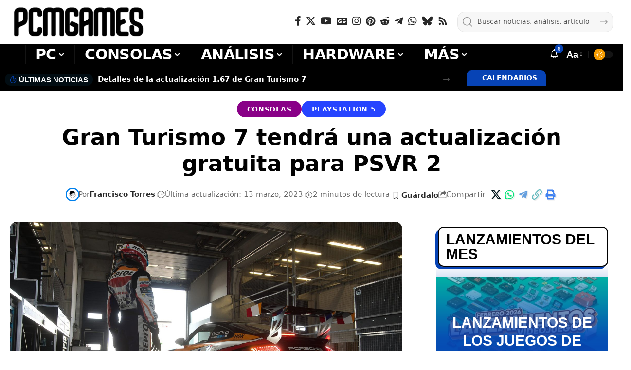

--- FILE ---
content_type: text/html; charset=utf-8
request_url: https://www.google.com/recaptcha/api2/anchor?ar=1&k=6LfAPhcaAAAAAJ-OEwI3QPm66oQa-O82V8_ccTzH&co=aHR0cHM6Ly93d3cucGNtZ2FtZXMuY29tOjQ0Mw..&hl=en&v=N67nZn4AqZkNcbeMu4prBgzg&size=invisible&anchor-ms=20000&execute-ms=30000&cb=74sjdsxhgu4l
body_size: 48759
content:
<!DOCTYPE HTML><html dir="ltr" lang="en"><head><meta http-equiv="Content-Type" content="text/html; charset=UTF-8">
<meta http-equiv="X-UA-Compatible" content="IE=edge">
<title>reCAPTCHA</title>
<style type="text/css">
/* cyrillic-ext */
@font-face {
  font-family: 'Roboto';
  font-style: normal;
  font-weight: 400;
  font-stretch: 100%;
  src: url(//fonts.gstatic.com/s/roboto/v48/KFO7CnqEu92Fr1ME7kSn66aGLdTylUAMa3GUBHMdazTgWw.woff2) format('woff2');
  unicode-range: U+0460-052F, U+1C80-1C8A, U+20B4, U+2DE0-2DFF, U+A640-A69F, U+FE2E-FE2F;
}
/* cyrillic */
@font-face {
  font-family: 'Roboto';
  font-style: normal;
  font-weight: 400;
  font-stretch: 100%;
  src: url(//fonts.gstatic.com/s/roboto/v48/KFO7CnqEu92Fr1ME7kSn66aGLdTylUAMa3iUBHMdazTgWw.woff2) format('woff2');
  unicode-range: U+0301, U+0400-045F, U+0490-0491, U+04B0-04B1, U+2116;
}
/* greek-ext */
@font-face {
  font-family: 'Roboto';
  font-style: normal;
  font-weight: 400;
  font-stretch: 100%;
  src: url(//fonts.gstatic.com/s/roboto/v48/KFO7CnqEu92Fr1ME7kSn66aGLdTylUAMa3CUBHMdazTgWw.woff2) format('woff2');
  unicode-range: U+1F00-1FFF;
}
/* greek */
@font-face {
  font-family: 'Roboto';
  font-style: normal;
  font-weight: 400;
  font-stretch: 100%;
  src: url(//fonts.gstatic.com/s/roboto/v48/KFO7CnqEu92Fr1ME7kSn66aGLdTylUAMa3-UBHMdazTgWw.woff2) format('woff2');
  unicode-range: U+0370-0377, U+037A-037F, U+0384-038A, U+038C, U+038E-03A1, U+03A3-03FF;
}
/* math */
@font-face {
  font-family: 'Roboto';
  font-style: normal;
  font-weight: 400;
  font-stretch: 100%;
  src: url(//fonts.gstatic.com/s/roboto/v48/KFO7CnqEu92Fr1ME7kSn66aGLdTylUAMawCUBHMdazTgWw.woff2) format('woff2');
  unicode-range: U+0302-0303, U+0305, U+0307-0308, U+0310, U+0312, U+0315, U+031A, U+0326-0327, U+032C, U+032F-0330, U+0332-0333, U+0338, U+033A, U+0346, U+034D, U+0391-03A1, U+03A3-03A9, U+03B1-03C9, U+03D1, U+03D5-03D6, U+03F0-03F1, U+03F4-03F5, U+2016-2017, U+2034-2038, U+203C, U+2040, U+2043, U+2047, U+2050, U+2057, U+205F, U+2070-2071, U+2074-208E, U+2090-209C, U+20D0-20DC, U+20E1, U+20E5-20EF, U+2100-2112, U+2114-2115, U+2117-2121, U+2123-214F, U+2190, U+2192, U+2194-21AE, U+21B0-21E5, U+21F1-21F2, U+21F4-2211, U+2213-2214, U+2216-22FF, U+2308-230B, U+2310, U+2319, U+231C-2321, U+2336-237A, U+237C, U+2395, U+239B-23B7, U+23D0, U+23DC-23E1, U+2474-2475, U+25AF, U+25B3, U+25B7, U+25BD, U+25C1, U+25CA, U+25CC, U+25FB, U+266D-266F, U+27C0-27FF, U+2900-2AFF, U+2B0E-2B11, U+2B30-2B4C, U+2BFE, U+3030, U+FF5B, U+FF5D, U+1D400-1D7FF, U+1EE00-1EEFF;
}
/* symbols */
@font-face {
  font-family: 'Roboto';
  font-style: normal;
  font-weight: 400;
  font-stretch: 100%;
  src: url(//fonts.gstatic.com/s/roboto/v48/KFO7CnqEu92Fr1ME7kSn66aGLdTylUAMaxKUBHMdazTgWw.woff2) format('woff2');
  unicode-range: U+0001-000C, U+000E-001F, U+007F-009F, U+20DD-20E0, U+20E2-20E4, U+2150-218F, U+2190, U+2192, U+2194-2199, U+21AF, U+21E6-21F0, U+21F3, U+2218-2219, U+2299, U+22C4-22C6, U+2300-243F, U+2440-244A, U+2460-24FF, U+25A0-27BF, U+2800-28FF, U+2921-2922, U+2981, U+29BF, U+29EB, U+2B00-2BFF, U+4DC0-4DFF, U+FFF9-FFFB, U+10140-1018E, U+10190-1019C, U+101A0, U+101D0-101FD, U+102E0-102FB, U+10E60-10E7E, U+1D2C0-1D2D3, U+1D2E0-1D37F, U+1F000-1F0FF, U+1F100-1F1AD, U+1F1E6-1F1FF, U+1F30D-1F30F, U+1F315, U+1F31C, U+1F31E, U+1F320-1F32C, U+1F336, U+1F378, U+1F37D, U+1F382, U+1F393-1F39F, U+1F3A7-1F3A8, U+1F3AC-1F3AF, U+1F3C2, U+1F3C4-1F3C6, U+1F3CA-1F3CE, U+1F3D4-1F3E0, U+1F3ED, U+1F3F1-1F3F3, U+1F3F5-1F3F7, U+1F408, U+1F415, U+1F41F, U+1F426, U+1F43F, U+1F441-1F442, U+1F444, U+1F446-1F449, U+1F44C-1F44E, U+1F453, U+1F46A, U+1F47D, U+1F4A3, U+1F4B0, U+1F4B3, U+1F4B9, U+1F4BB, U+1F4BF, U+1F4C8-1F4CB, U+1F4D6, U+1F4DA, U+1F4DF, U+1F4E3-1F4E6, U+1F4EA-1F4ED, U+1F4F7, U+1F4F9-1F4FB, U+1F4FD-1F4FE, U+1F503, U+1F507-1F50B, U+1F50D, U+1F512-1F513, U+1F53E-1F54A, U+1F54F-1F5FA, U+1F610, U+1F650-1F67F, U+1F687, U+1F68D, U+1F691, U+1F694, U+1F698, U+1F6AD, U+1F6B2, U+1F6B9-1F6BA, U+1F6BC, U+1F6C6-1F6CF, U+1F6D3-1F6D7, U+1F6E0-1F6EA, U+1F6F0-1F6F3, U+1F6F7-1F6FC, U+1F700-1F7FF, U+1F800-1F80B, U+1F810-1F847, U+1F850-1F859, U+1F860-1F887, U+1F890-1F8AD, U+1F8B0-1F8BB, U+1F8C0-1F8C1, U+1F900-1F90B, U+1F93B, U+1F946, U+1F984, U+1F996, U+1F9E9, U+1FA00-1FA6F, U+1FA70-1FA7C, U+1FA80-1FA89, U+1FA8F-1FAC6, U+1FACE-1FADC, U+1FADF-1FAE9, U+1FAF0-1FAF8, U+1FB00-1FBFF;
}
/* vietnamese */
@font-face {
  font-family: 'Roboto';
  font-style: normal;
  font-weight: 400;
  font-stretch: 100%;
  src: url(//fonts.gstatic.com/s/roboto/v48/KFO7CnqEu92Fr1ME7kSn66aGLdTylUAMa3OUBHMdazTgWw.woff2) format('woff2');
  unicode-range: U+0102-0103, U+0110-0111, U+0128-0129, U+0168-0169, U+01A0-01A1, U+01AF-01B0, U+0300-0301, U+0303-0304, U+0308-0309, U+0323, U+0329, U+1EA0-1EF9, U+20AB;
}
/* latin-ext */
@font-face {
  font-family: 'Roboto';
  font-style: normal;
  font-weight: 400;
  font-stretch: 100%;
  src: url(//fonts.gstatic.com/s/roboto/v48/KFO7CnqEu92Fr1ME7kSn66aGLdTylUAMa3KUBHMdazTgWw.woff2) format('woff2');
  unicode-range: U+0100-02BA, U+02BD-02C5, U+02C7-02CC, U+02CE-02D7, U+02DD-02FF, U+0304, U+0308, U+0329, U+1D00-1DBF, U+1E00-1E9F, U+1EF2-1EFF, U+2020, U+20A0-20AB, U+20AD-20C0, U+2113, U+2C60-2C7F, U+A720-A7FF;
}
/* latin */
@font-face {
  font-family: 'Roboto';
  font-style: normal;
  font-weight: 400;
  font-stretch: 100%;
  src: url(//fonts.gstatic.com/s/roboto/v48/KFO7CnqEu92Fr1ME7kSn66aGLdTylUAMa3yUBHMdazQ.woff2) format('woff2');
  unicode-range: U+0000-00FF, U+0131, U+0152-0153, U+02BB-02BC, U+02C6, U+02DA, U+02DC, U+0304, U+0308, U+0329, U+2000-206F, U+20AC, U+2122, U+2191, U+2193, U+2212, U+2215, U+FEFF, U+FFFD;
}
/* cyrillic-ext */
@font-face {
  font-family: 'Roboto';
  font-style: normal;
  font-weight: 500;
  font-stretch: 100%;
  src: url(//fonts.gstatic.com/s/roboto/v48/KFO7CnqEu92Fr1ME7kSn66aGLdTylUAMa3GUBHMdazTgWw.woff2) format('woff2');
  unicode-range: U+0460-052F, U+1C80-1C8A, U+20B4, U+2DE0-2DFF, U+A640-A69F, U+FE2E-FE2F;
}
/* cyrillic */
@font-face {
  font-family: 'Roboto';
  font-style: normal;
  font-weight: 500;
  font-stretch: 100%;
  src: url(//fonts.gstatic.com/s/roboto/v48/KFO7CnqEu92Fr1ME7kSn66aGLdTylUAMa3iUBHMdazTgWw.woff2) format('woff2');
  unicode-range: U+0301, U+0400-045F, U+0490-0491, U+04B0-04B1, U+2116;
}
/* greek-ext */
@font-face {
  font-family: 'Roboto';
  font-style: normal;
  font-weight: 500;
  font-stretch: 100%;
  src: url(//fonts.gstatic.com/s/roboto/v48/KFO7CnqEu92Fr1ME7kSn66aGLdTylUAMa3CUBHMdazTgWw.woff2) format('woff2');
  unicode-range: U+1F00-1FFF;
}
/* greek */
@font-face {
  font-family: 'Roboto';
  font-style: normal;
  font-weight: 500;
  font-stretch: 100%;
  src: url(//fonts.gstatic.com/s/roboto/v48/KFO7CnqEu92Fr1ME7kSn66aGLdTylUAMa3-UBHMdazTgWw.woff2) format('woff2');
  unicode-range: U+0370-0377, U+037A-037F, U+0384-038A, U+038C, U+038E-03A1, U+03A3-03FF;
}
/* math */
@font-face {
  font-family: 'Roboto';
  font-style: normal;
  font-weight: 500;
  font-stretch: 100%;
  src: url(//fonts.gstatic.com/s/roboto/v48/KFO7CnqEu92Fr1ME7kSn66aGLdTylUAMawCUBHMdazTgWw.woff2) format('woff2');
  unicode-range: U+0302-0303, U+0305, U+0307-0308, U+0310, U+0312, U+0315, U+031A, U+0326-0327, U+032C, U+032F-0330, U+0332-0333, U+0338, U+033A, U+0346, U+034D, U+0391-03A1, U+03A3-03A9, U+03B1-03C9, U+03D1, U+03D5-03D6, U+03F0-03F1, U+03F4-03F5, U+2016-2017, U+2034-2038, U+203C, U+2040, U+2043, U+2047, U+2050, U+2057, U+205F, U+2070-2071, U+2074-208E, U+2090-209C, U+20D0-20DC, U+20E1, U+20E5-20EF, U+2100-2112, U+2114-2115, U+2117-2121, U+2123-214F, U+2190, U+2192, U+2194-21AE, U+21B0-21E5, U+21F1-21F2, U+21F4-2211, U+2213-2214, U+2216-22FF, U+2308-230B, U+2310, U+2319, U+231C-2321, U+2336-237A, U+237C, U+2395, U+239B-23B7, U+23D0, U+23DC-23E1, U+2474-2475, U+25AF, U+25B3, U+25B7, U+25BD, U+25C1, U+25CA, U+25CC, U+25FB, U+266D-266F, U+27C0-27FF, U+2900-2AFF, U+2B0E-2B11, U+2B30-2B4C, U+2BFE, U+3030, U+FF5B, U+FF5D, U+1D400-1D7FF, U+1EE00-1EEFF;
}
/* symbols */
@font-face {
  font-family: 'Roboto';
  font-style: normal;
  font-weight: 500;
  font-stretch: 100%;
  src: url(//fonts.gstatic.com/s/roboto/v48/KFO7CnqEu92Fr1ME7kSn66aGLdTylUAMaxKUBHMdazTgWw.woff2) format('woff2');
  unicode-range: U+0001-000C, U+000E-001F, U+007F-009F, U+20DD-20E0, U+20E2-20E4, U+2150-218F, U+2190, U+2192, U+2194-2199, U+21AF, U+21E6-21F0, U+21F3, U+2218-2219, U+2299, U+22C4-22C6, U+2300-243F, U+2440-244A, U+2460-24FF, U+25A0-27BF, U+2800-28FF, U+2921-2922, U+2981, U+29BF, U+29EB, U+2B00-2BFF, U+4DC0-4DFF, U+FFF9-FFFB, U+10140-1018E, U+10190-1019C, U+101A0, U+101D0-101FD, U+102E0-102FB, U+10E60-10E7E, U+1D2C0-1D2D3, U+1D2E0-1D37F, U+1F000-1F0FF, U+1F100-1F1AD, U+1F1E6-1F1FF, U+1F30D-1F30F, U+1F315, U+1F31C, U+1F31E, U+1F320-1F32C, U+1F336, U+1F378, U+1F37D, U+1F382, U+1F393-1F39F, U+1F3A7-1F3A8, U+1F3AC-1F3AF, U+1F3C2, U+1F3C4-1F3C6, U+1F3CA-1F3CE, U+1F3D4-1F3E0, U+1F3ED, U+1F3F1-1F3F3, U+1F3F5-1F3F7, U+1F408, U+1F415, U+1F41F, U+1F426, U+1F43F, U+1F441-1F442, U+1F444, U+1F446-1F449, U+1F44C-1F44E, U+1F453, U+1F46A, U+1F47D, U+1F4A3, U+1F4B0, U+1F4B3, U+1F4B9, U+1F4BB, U+1F4BF, U+1F4C8-1F4CB, U+1F4D6, U+1F4DA, U+1F4DF, U+1F4E3-1F4E6, U+1F4EA-1F4ED, U+1F4F7, U+1F4F9-1F4FB, U+1F4FD-1F4FE, U+1F503, U+1F507-1F50B, U+1F50D, U+1F512-1F513, U+1F53E-1F54A, U+1F54F-1F5FA, U+1F610, U+1F650-1F67F, U+1F687, U+1F68D, U+1F691, U+1F694, U+1F698, U+1F6AD, U+1F6B2, U+1F6B9-1F6BA, U+1F6BC, U+1F6C6-1F6CF, U+1F6D3-1F6D7, U+1F6E0-1F6EA, U+1F6F0-1F6F3, U+1F6F7-1F6FC, U+1F700-1F7FF, U+1F800-1F80B, U+1F810-1F847, U+1F850-1F859, U+1F860-1F887, U+1F890-1F8AD, U+1F8B0-1F8BB, U+1F8C0-1F8C1, U+1F900-1F90B, U+1F93B, U+1F946, U+1F984, U+1F996, U+1F9E9, U+1FA00-1FA6F, U+1FA70-1FA7C, U+1FA80-1FA89, U+1FA8F-1FAC6, U+1FACE-1FADC, U+1FADF-1FAE9, U+1FAF0-1FAF8, U+1FB00-1FBFF;
}
/* vietnamese */
@font-face {
  font-family: 'Roboto';
  font-style: normal;
  font-weight: 500;
  font-stretch: 100%;
  src: url(//fonts.gstatic.com/s/roboto/v48/KFO7CnqEu92Fr1ME7kSn66aGLdTylUAMa3OUBHMdazTgWw.woff2) format('woff2');
  unicode-range: U+0102-0103, U+0110-0111, U+0128-0129, U+0168-0169, U+01A0-01A1, U+01AF-01B0, U+0300-0301, U+0303-0304, U+0308-0309, U+0323, U+0329, U+1EA0-1EF9, U+20AB;
}
/* latin-ext */
@font-face {
  font-family: 'Roboto';
  font-style: normal;
  font-weight: 500;
  font-stretch: 100%;
  src: url(//fonts.gstatic.com/s/roboto/v48/KFO7CnqEu92Fr1ME7kSn66aGLdTylUAMa3KUBHMdazTgWw.woff2) format('woff2');
  unicode-range: U+0100-02BA, U+02BD-02C5, U+02C7-02CC, U+02CE-02D7, U+02DD-02FF, U+0304, U+0308, U+0329, U+1D00-1DBF, U+1E00-1E9F, U+1EF2-1EFF, U+2020, U+20A0-20AB, U+20AD-20C0, U+2113, U+2C60-2C7F, U+A720-A7FF;
}
/* latin */
@font-face {
  font-family: 'Roboto';
  font-style: normal;
  font-weight: 500;
  font-stretch: 100%;
  src: url(//fonts.gstatic.com/s/roboto/v48/KFO7CnqEu92Fr1ME7kSn66aGLdTylUAMa3yUBHMdazQ.woff2) format('woff2');
  unicode-range: U+0000-00FF, U+0131, U+0152-0153, U+02BB-02BC, U+02C6, U+02DA, U+02DC, U+0304, U+0308, U+0329, U+2000-206F, U+20AC, U+2122, U+2191, U+2193, U+2212, U+2215, U+FEFF, U+FFFD;
}
/* cyrillic-ext */
@font-face {
  font-family: 'Roboto';
  font-style: normal;
  font-weight: 900;
  font-stretch: 100%;
  src: url(//fonts.gstatic.com/s/roboto/v48/KFO7CnqEu92Fr1ME7kSn66aGLdTylUAMa3GUBHMdazTgWw.woff2) format('woff2');
  unicode-range: U+0460-052F, U+1C80-1C8A, U+20B4, U+2DE0-2DFF, U+A640-A69F, U+FE2E-FE2F;
}
/* cyrillic */
@font-face {
  font-family: 'Roboto';
  font-style: normal;
  font-weight: 900;
  font-stretch: 100%;
  src: url(//fonts.gstatic.com/s/roboto/v48/KFO7CnqEu92Fr1ME7kSn66aGLdTylUAMa3iUBHMdazTgWw.woff2) format('woff2');
  unicode-range: U+0301, U+0400-045F, U+0490-0491, U+04B0-04B1, U+2116;
}
/* greek-ext */
@font-face {
  font-family: 'Roboto';
  font-style: normal;
  font-weight: 900;
  font-stretch: 100%;
  src: url(//fonts.gstatic.com/s/roboto/v48/KFO7CnqEu92Fr1ME7kSn66aGLdTylUAMa3CUBHMdazTgWw.woff2) format('woff2');
  unicode-range: U+1F00-1FFF;
}
/* greek */
@font-face {
  font-family: 'Roboto';
  font-style: normal;
  font-weight: 900;
  font-stretch: 100%;
  src: url(//fonts.gstatic.com/s/roboto/v48/KFO7CnqEu92Fr1ME7kSn66aGLdTylUAMa3-UBHMdazTgWw.woff2) format('woff2');
  unicode-range: U+0370-0377, U+037A-037F, U+0384-038A, U+038C, U+038E-03A1, U+03A3-03FF;
}
/* math */
@font-face {
  font-family: 'Roboto';
  font-style: normal;
  font-weight: 900;
  font-stretch: 100%;
  src: url(//fonts.gstatic.com/s/roboto/v48/KFO7CnqEu92Fr1ME7kSn66aGLdTylUAMawCUBHMdazTgWw.woff2) format('woff2');
  unicode-range: U+0302-0303, U+0305, U+0307-0308, U+0310, U+0312, U+0315, U+031A, U+0326-0327, U+032C, U+032F-0330, U+0332-0333, U+0338, U+033A, U+0346, U+034D, U+0391-03A1, U+03A3-03A9, U+03B1-03C9, U+03D1, U+03D5-03D6, U+03F0-03F1, U+03F4-03F5, U+2016-2017, U+2034-2038, U+203C, U+2040, U+2043, U+2047, U+2050, U+2057, U+205F, U+2070-2071, U+2074-208E, U+2090-209C, U+20D0-20DC, U+20E1, U+20E5-20EF, U+2100-2112, U+2114-2115, U+2117-2121, U+2123-214F, U+2190, U+2192, U+2194-21AE, U+21B0-21E5, U+21F1-21F2, U+21F4-2211, U+2213-2214, U+2216-22FF, U+2308-230B, U+2310, U+2319, U+231C-2321, U+2336-237A, U+237C, U+2395, U+239B-23B7, U+23D0, U+23DC-23E1, U+2474-2475, U+25AF, U+25B3, U+25B7, U+25BD, U+25C1, U+25CA, U+25CC, U+25FB, U+266D-266F, U+27C0-27FF, U+2900-2AFF, U+2B0E-2B11, U+2B30-2B4C, U+2BFE, U+3030, U+FF5B, U+FF5D, U+1D400-1D7FF, U+1EE00-1EEFF;
}
/* symbols */
@font-face {
  font-family: 'Roboto';
  font-style: normal;
  font-weight: 900;
  font-stretch: 100%;
  src: url(//fonts.gstatic.com/s/roboto/v48/KFO7CnqEu92Fr1ME7kSn66aGLdTylUAMaxKUBHMdazTgWw.woff2) format('woff2');
  unicode-range: U+0001-000C, U+000E-001F, U+007F-009F, U+20DD-20E0, U+20E2-20E4, U+2150-218F, U+2190, U+2192, U+2194-2199, U+21AF, U+21E6-21F0, U+21F3, U+2218-2219, U+2299, U+22C4-22C6, U+2300-243F, U+2440-244A, U+2460-24FF, U+25A0-27BF, U+2800-28FF, U+2921-2922, U+2981, U+29BF, U+29EB, U+2B00-2BFF, U+4DC0-4DFF, U+FFF9-FFFB, U+10140-1018E, U+10190-1019C, U+101A0, U+101D0-101FD, U+102E0-102FB, U+10E60-10E7E, U+1D2C0-1D2D3, U+1D2E0-1D37F, U+1F000-1F0FF, U+1F100-1F1AD, U+1F1E6-1F1FF, U+1F30D-1F30F, U+1F315, U+1F31C, U+1F31E, U+1F320-1F32C, U+1F336, U+1F378, U+1F37D, U+1F382, U+1F393-1F39F, U+1F3A7-1F3A8, U+1F3AC-1F3AF, U+1F3C2, U+1F3C4-1F3C6, U+1F3CA-1F3CE, U+1F3D4-1F3E0, U+1F3ED, U+1F3F1-1F3F3, U+1F3F5-1F3F7, U+1F408, U+1F415, U+1F41F, U+1F426, U+1F43F, U+1F441-1F442, U+1F444, U+1F446-1F449, U+1F44C-1F44E, U+1F453, U+1F46A, U+1F47D, U+1F4A3, U+1F4B0, U+1F4B3, U+1F4B9, U+1F4BB, U+1F4BF, U+1F4C8-1F4CB, U+1F4D6, U+1F4DA, U+1F4DF, U+1F4E3-1F4E6, U+1F4EA-1F4ED, U+1F4F7, U+1F4F9-1F4FB, U+1F4FD-1F4FE, U+1F503, U+1F507-1F50B, U+1F50D, U+1F512-1F513, U+1F53E-1F54A, U+1F54F-1F5FA, U+1F610, U+1F650-1F67F, U+1F687, U+1F68D, U+1F691, U+1F694, U+1F698, U+1F6AD, U+1F6B2, U+1F6B9-1F6BA, U+1F6BC, U+1F6C6-1F6CF, U+1F6D3-1F6D7, U+1F6E0-1F6EA, U+1F6F0-1F6F3, U+1F6F7-1F6FC, U+1F700-1F7FF, U+1F800-1F80B, U+1F810-1F847, U+1F850-1F859, U+1F860-1F887, U+1F890-1F8AD, U+1F8B0-1F8BB, U+1F8C0-1F8C1, U+1F900-1F90B, U+1F93B, U+1F946, U+1F984, U+1F996, U+1F9E9, U+1FA00-1FA6F, U+1FA70-1FA7C, U+1FA80-1FA89, U+1FA8F-1FAC6, U+1FACE-1FADC, U+1FADF-1FAE9, U+1FAF0-1FAF8, U+1FB00-1FBFF;
}
/* vietnamese */
@font-face {
  font-family: 'Roboto';
  font-style: normal;
  font-weight: 900;
  font-stretch: 100%;
  src: url(//fonts.gstatic.com/s/roboto/v48/KFO7CnqEu92Fr1ME7kSn66aGLdTylUAMa3OUBHMdazTgWw.woff2) format('woff2');
  unicode-range: U+0102-0103, U+0110-0111, U+0128-0129, U+0168-0169, U+01A0-01A1, U+01AF-01B0, U+0300-0301, U+0303-0304, U+0308-0309, U+0323, U+0329, U+1EA0-1EF9, U+20AB;
}
/* latin-ext */
@font-face {
  font-family: 'Roboto';
  font-style: normal;
  font-weight: 900;
  font-stretch: 100%;
  src: url(//fonts.gstatic.com/s/roboto/v48/KFO7CnqEu92Fr1ME7kSn66aGLdTylUAMa3KUBHMdazTgWw.woff2) format('woff2');
  unicode-range: U+0100-02BA, U+02BD-02C5, U+02C7-02CC, U+02CE-02D7, U+02DD-02FF, U+0304, U+0308, U+0329, U+1D00-1DBF, U+1E00-1E9F, U+1EF2-1EFF, U+2020, U+20A0-20AB, U+20AD-20C0, U+2113, U+2C60-2C7F, U+A720-A7FF;
}
/* latin */
@font-face {
  font-family: 'Roboto';
  font-style: normal;
  font-weight: 900;
  font-stretch: 100%;
  src: url(//fonts.gstatic.com/s/roboto/v48/KFO7CnqEu92Fr1ME7kSn66aGLdTylUAMa3yUBHMdazQ.woff2) format('woff2');
  unicode-range: U+0000-00FF, U+0131, U+0152-0153, U+02BB-02BC, U+02C6, U+02DA, U+02DC, U+0304, U+0308, U+0329, U+2000-206F, U+20AC, U+2122, U+2191, U+2193, U+2212, U+2215, U+FEFF, U+FFFD;
}

</style>
<link rel="stylesheet" type="text/css" href="https://www.gstatic.com/recaptcha/releases/N67nZn4AqZkNcbeMu4prBgzg/styles__ltr.css">
<script nonce="mhQSThuq4zw3maUrnoL9gg" type="text/javascript">window['__recaptcha_api'] = 'https://www.google.com/recaptcha/api2/';</script>
<script type="text/javascript" src="https://www.gstatic.com/recaptcha/releases/N67nZn4AqZkNcbeMu4prBgzg/recaptcha__en.js" nonce="mhQSThuq4zw3maUrnoL9gg">
      
    </script></head>
<body><div id="rc-anchor-alert" class="rc-anchor-alert"></div>
<input type="hidden" id="recaptcha-token" value="[base64]">
<script type="text/javascript" nonce="mhQSThuq4zw3maUrnoL9gg">
      recaptcha.anchor.Main.init("[\x22ainput\x22,[\x22bgdata\x22,\x22\x22,\[base64]/[base64]/[base64]/ZyhXLGgpOnEoW04sMjEsbF0sVywwKSxoKSxmYWxzZSxmYWxzZSl9Y2F0Y2goayl7RygzNTgsVyk/[base64]/[base64]/[base64]/[base64]/[base64]/[base64]/[base64]/bmV3IEJbT10oRFswXSk6dz09Mj9uZXcgQltPXShEWzBdLERbMV0pOnc9PTM/bmV3IEJbT10oRFswXSxEWzFdLERbMl0pOnc9PTQ/[base64]/[base64]/[base64]/[base64]/[base64]\\u003d\x22,\[base64]\\u003d\\u003d\x22,\x22HyrCmWlqeMK0fMO1GCjCvMOew6dTD03DoFomT8Kjw7HDisKiJcO4N8OtGcKuw6XCg1/DoBzDm8KUaMKpwrJ4woPDkSp2bUDDmBXCoF51bkttwonDhELCrMOZFSfCkMKtWsKFXMKRb3vChcKbwpDDqcKmKSzClGzDjm8Kw43CmMKNw4LClMKBwrJsTQrCrcKiwrh5J8OSw6/Drx3DvsOowpHDn1Z+RsOWwpEzLMKcwpDCvkFnCF/DgVggw7fDvsKHw4wPUSLCigFdw6nCo30hNl7DtlRTU8Oiwp5PEcOWVjptw5vClsKow6PDjcOrw5PDvXzDsMO1wqjCnEbDgcOhw6PCucKBw7FWLAPDmMKAw5zDm8OZLCs6GWDDrMOpw4oUQsOQYcOww45xZ8Ktw6ZIwobCq8Obw4HDn8KSwq/CuWPDgxLCk0DDjMOGacKJYMOXXsOtwpnDuMOjMHXCkGl3wrMbwrgFw7rCksKzwrl5wrbClWs7Vno5wrMOw6bDrAvCtEFjwrXCtgVsJVbDqmtWwqLCnS7DlcOYa39sFsOrw7HCocKOw7wbPsKnw7jCizvCsh/DulAaw5JzZ3gkw55lwpQ/w4QjHsKwdTHDgcOlRAHDrEfCqArDgcKAVCg4w5PChMOAbjrDgcKMfcKTwqIYTcOJw705TlVjVzICwpHCt8ORV8K5w6bDscOGYcOJw5RKM8OXM3bCvW/DunvCnMKewrXCrBQUwq9tCcKSAsKeCMKWIcO9QzvDosOtwpY0HCrDswldw6PCkCRHw6dbaER0w64jw6F8w67CkMKiSMK0WD0zw6o1NMKewp7ClsOQQXjCukUAw6Yzw6fDv8OfEE/DpcO8fnvDhMK2wrLCn8OJw6DCvcKJUsOUJn7Dq8KNAcK1wp4mSDvDh8OwwpsDeMKpwonDoAgXSsOqUMKgwrHCiMKFDy/Cl8K0AsKqw5HDgBTCkD7DscOOHQ8iwrvDuMOvZj0bw7h7wrEpLMOUwrJGCMKlwoPDow3CrRAzOcK+w7/Coyxjw7/[base64]/Du8OLcWtpw4Yvwo1Yw6cpw4MmFcK6wrbCmQ5AFsK3MMOLw4HDtsKVJwPCgWvCmcOKPsK7ZlbCn8Ohwo7DusOvQ2bDu00EwqQ/w73CmEVcwrUiWw/DtsK7HMOawqfCmSQjwoMZOzTCrRfDoyYtB8OTEjbDkz/Dp2fDs8KRWMKOSWrDr8OXCQAAXMKYdmbCgcKuZMOiQcOEwq1qRg3DusKzDsOsDcOlwrLDj8K8wrPDnFbCs0AxLcOrTE3DgcO8wosMwqTDtsK1wo/CgiRaw6sfwqLCh2rDphx/BTdyPMO4w73DvcKtLcK0YsObZMO2NCd2ZzZRBMKbw7xjaDfDqMK8wqTCsms2w5/ClWF+HMKUFgfDv8Kmw6PDhsO4fwtrOsKPc3XCqV1rw6bCt8K1B8O7w77DiSHCnjzDr1nDohPChcOww6zCpcKuw4gGwojDsmLDmsKTMQZUw5MgwrXDosKxwoXCmMKAwr1Qwq/DhsKXN2DClknCrnknPMOyWsO/[base64]/YTfDqcOIw4TDocKXwrnCscKIcxfDrzA7wqgURcOiCMOKa1jDnTYKJhcCwrTDihQAbkNSJcKAXsKJwr4aw4F0cMKDYwDDq1XCt8KEV0XCgSN/HMOYwp7CpVnCpsKEw7xGB0DCjMOCw5nDq2AEwqXDlgHDlsO2w7LCiybDnAnDrcKFw5F4W8OPGcOqw41iRg3CrkcxNcKswr4twqvDo2PDlWXDj8OBwoXDiWjCgsKkw4/[base64]/R8OUwqfDgBZPH8O9wp7Dg1JrwppkI8ORfl7CqErCscOnw7R7w4HCgMKKwqvCm8K8Wk3DosK7wp4sHsOew6PDl1gpwrUrGTUKwqlzw5XDr8OkbAIYw4ZCw6fDq8KiN8K4w5Jiw70qK8KFwoQLwr/DtDN3CjJxwpURw4nDmMKSwonCi0FdwodUw6DDiWXDrsOjwpw2ccOjOBDCs0I4WUrDpsO7AMKhw6NwdFDCpzhQSMOPw7jCisKVw5XCgcK9wpvCgsOYBDHDocKvXcKywozCiTB8I8O1w6zCpsKPwpPCl1TCj8OGMiZ8d8OuLcKIaBZyTsOqDBHCrcKOKDIxw44tXGdUwq/ChsOWw4DDgsOeYwFPw6wDwolgw4LDjRlywpU6w6TDucKJVMKLwo/Dl3rDgsO2JEY4J8KPw6vCmycQODvDskfDnx1Nwq/[base64]/ay7CnMKEw6ZIClY8wp/DlhjDlmJqDUNxwp7Cgi8GaF1tMFvCvX9Rw6jCuknCgxzDtcK+worDrmw6wqBkNMO3worDm8K9wonDlmc1w6t4w7vCm8KDOUw2wovDvMOawpLCnQ/[base64]/CkRDCr8Khwqd7SMOdwr3DoMK9UALCiz9swrrCp1xadcObw4sLR17Dr8KUWX/ChMOdaMKLR8KMBsOtAmjCjcO7w57ClsK1w5LDuS1Cw6ltwoJkwrcuZ8KjwpcpBGfCqsO8bDnDuQQ5Ol82dgbCocKOw6rDo8KnwqzCtn/ChkljDGzCo1xFTsKdw6LDscKewonDl8OeWsOpUSfCgsOhw4gdw6BfIsOHU8OJQcKtwoN/Iy4XTsOEaMKzwonCpDYVPlDDm8KeGDBkBMOyRcOmUytbC8OZwpQOw7AVMlnCpDBLwoLDujdIezBew6LDn8KlwohWM1DDpMOawq4/VC4Nw6UXw6tMJcKUWivCnsOMw5jCtAY8VcO1wq0hwogwe8KLEsOqwrV5MnMZBMKcwr/Cty7CsQs5wpdNw5LCjcK0w41KSmLClXJZw6wHwoHDssKgPkkxwq7CqVAaHF4Nw5nDh8OcSMOCw5HDusOTwrLDqMKTwoUuwp5eBQF3FcKqwqbDuwMew4/[base64]/Cp8OGwrjCs8OUwroFc0LCln5LLE5lw6R5BcKcw7tJwrZLwrvDu8KmQsOtABTCunbDimTCgMOPewY+w4rCsMOHe1/[base64]/Di8K7wpDDicKzwrMXJxnDpjrCgV1eBlVrwqVgGcO1w7PDkMK4wp/CucOPw5rCs8KiBMKQw643HcKiLBElSkLCqcOqw5Q/wqQVwq8tacOfwrfDl0tkwoEjIVNrwrgLwptLAMKLSMOtw4fCh8Ohw7tVwp7CosOfwqvDvMO/fy7DsC3DlhQxXiVyImnClMONRcKZfMKGU8ObMcOrfsO1KMOxw7DDt1EHcMKzVHg+w4DCkTTCjMOXwpXDoTfCvkV6w5pgw5HDp14iwq3Dp8K/wpHDgUnDp1jDjybCoFESw5zCpmo0aMKdQWzCl8OaDsKBwqzCgyw3SMO9NmvCjV/ClQIWw49Sw6LCj2HDtkPDsVjCrklxQMOEIsKdLMKmZiHCksKowrYew5PDg8Oyw4zDocO8wrbDn8OOwpjDmcKsw6QpXA1sZl/DvcKyHH8rwogAw5AEwqXCsynCgcOyJHbCjw3ChF3Ci3V4aynCiR9SeDcdwps+w4kNazDDucO5w7bDr8OwSip0wp5EGcOzw7gDwrV2a8KMw6DCmQwCw4tiwr7DnBcww7VLw6jCsjvDr1/DrcOgw4jCscOIEsOVwp/Cji4OwpRjw55nw44QV8ODw6pmM2JKLzzDiVjCl8Oaw4XChR7DoMKsGTLDrcKJw5DCk8OBw4/CvsKAwqUJwoISwr5wQT91woRrwrI2wo7DgxbCv3tOAStUwprDkxFSw6nDrsOkwozDuhocMsK3w5Itw5zCosOsbMOVOhXCmQPCuW3Clzgpw58dwr/DhCFMT8OtccKDUsK9w6RfG1BhCTHDjcOxTVwnwq7CnnrCnETDjsO2WMKww7Q1wooawpIDw63DlgHClldcXTQKVWXCpx7DlA/DnRo3BsKLwpsswrvDtAHDlsKcwrvCt8KcWmbCmsK5woYgwq/Cr8KjwogLasKeVcO2wqLCncKqwpVlw7cmJcK1woPDmsOsAcK9w58rFMKywrtfQx7DgQPDrcOFQMKnbsKUwpjCjxBDesOeVcOVwolww4FLw4dkw7FOKMOPUGzCvGc8w6BBP2UhK03Cl8KAwrY1ZcONw4LDrsOVw6x1XSJVGMOJw4BiwoZ/[base64]/[base64]/DoMK3w4gmw6Eaw4s1UnLCglZwLsO3w4pfUE/Dk8OhwpJFw7IgMsOzfsKkMS90wq4Kw4lhw78Vw7tMw5YzwoTDrsKCNcOGdMOYwqpJRsK7fsKnwpkiw7nDmcKLwoXDjULDscO+PC4/LcKHwpXDs8KHPMOiwpnCuSQBw5ggw61GwobDmHXDrcKVdsKyeMKTcsOlL8OdDcO0w5vDtXXCvsK5wprCtFPCpHrDvWzCpQjDvcOFwop+DMO8HsKfP8OFw65Rw6FPwrk2w4Bkw4RRw5k/GiNqN8K2wptJw5DCowcaDA4gwrLCvUIAwrY9w6ATw6bCjMOSw4fCuRZJw7JJOsKjNMOXT8KMXMO/UhzDkVFcWAEPwrzCmsOfI8ODLwfDkMKJQMO5w7VGwp7CrW3CisOXwrTCnCjCj8KcwpLDjWbDvUjCl8O6w7XCnMKVBsOHScKnw7grZ8Kawr01wrPCtsKwfsKSwqTDonAswqnDkThQw55PwpXDlQ09wqLCsMOlwrRbbcK+dsO+WG/[base64]/DmsKXw4nCm1U1wrEhLlQvwrPDnSvCiMKWw4tCwrB+CGPCrsO1eMOQUzYvCsOkw4bCiUPDmVPCscOdTsK3w7w+w5/CoDwWwqc/[base64]/SDl+w5DDiHvCnsKwwqN6wo7Ci8Odw6XCisKLw5EGwqzCgmh+w7/CssKfw6jCgMOUw6bDiDkHwotvw4TDksOpwrDDl0HCocOvw7pAMgwAGX7DhlZKODXDiR/DuSZuWcKywo3DtEvCj38dY8OBw5IVU8KFJi7Dr8Kfwp9AcsOGAj3DssOIwqPDgcKPwqnCgT/Dm3ZcEFIywqfDkcK5NsKRQxNtB8OHwrcjw5TClsKMwqbCrsKCw5rDgMK1D0jDn24BwrN5w5nDmMKDQxzCoCNEwocDw5/DucOqw7/Cr3sBwqnCoRULwqBRFXDCisKsw7/CqcObDjVndW9BwobCncO6fH7Doh11w4bCrWoGwonDh8O7ambCvwHCilPCjSDCncKAQsKWwoIsLsKJZ8ONw7s4RcK4wrBKEcKKw7R/BC7DnsKpPsORw6FTwpBvQMK4w5nDucOSw4bChMOifEZrJwFSwowNWU3CmDJXw67CpkwsXU7Dg8KcPwERP2zDkcOxw7IZw5/DkkjDgSnDkDHCocOvd2c8LwwPHU8rbsKJw6N5LSRncMOMacOuN8Orw7kbV2oUTwVlwrTDhcOgY1UeMC3DiMKyw44Kw7bDoiB/w6sxdjUhacKOwosmGMKJMU1ZwobDmsOAwrcIw51aw4s3L8Kxw73Co8OAF8OISFsVwpvCncO7w7TDhGfDnRHChsKHfsOJOyxUwpXCt8KywogvJEZ2wrDDoG7CjsO9EcKPwoVVYTDDmiDCu0RGwoYIID59wqB9w7HDpcKXO0nCvXzCicOYY13CqH/DosOHwpF9worDi8OGAE7DjVEXHirCtsOnwpTDh8OywqZZWsOKYcKSwqdALTd2UcOZwoQaw7R6P0sSDBU9XcOwwo4DQwFRX3bCqcK7AMK9wrjCiVrDoMKTGzHCry/CnmoDfsO3wrwgw7rCu8KTw5h5w71zw7QbPV0UdksNMFfCl8OpSsKyBStjA8KnwpARccKuwp5iRcOTIwxJw5ZtLcOaw5HChsOAQR8lwrlkw7HCoCPCqcK3w6BnPiLDp8Onw5TCrwtEe8KPw7/DiE7ClsKYwpN/w55VG1bCucOmw6vDoWXCq8KcVsOfTg50wqrCoiE3Sh81w5F0w5PCrcOUwqPDr8OCwr/DtmbCscKvw7kWw6lTw51gMsKTw6/CrkrCiFLClj9fEsOjGsKpJis4w4gNUMOgwoE1w51uVcKdwoc+w6FHfMOCw5N6DcOIHcKtw7pLwpcrbMOrwpliMk5zfXdsw6MXHjnCuHlwwqHCv2XDkcKfcAzDrcKFwo/Dm8OswrcbwpluNzw9SCB2IsOGw7o7XXULwrp3asKDwq3Do8KsRErDvcKxw5YZLAzClCQywrRZwp5fd8K/[base64]/Dt8KANsO7GsOoSE7Dq2thPTQHwp1owowybmkKBAAHw5vCmMKKaMOGw6/[base64]/w6jCmHDCuMKMX34iw6dlAcOtSFYZLMOuccKgw6XCusKhwpTCh8OKMcKyZRd3w5rChMKlw6ZCwqHCoFzCjMOjw4PCoVjCmQvDrFUrw7nCuUx0w53Cjy/DmGpAw7jDkUHDucO8anfCuMOgw7dTcsKwNXsTNsKDw69vw7nDg8Kow6HCnzJcaMOQw6XCmMKfwohfw6cKYMKvLlPDsU/Dg8KSw4vChMKhwpBqwrTDumrCkynCjsKrw69kRncYdUTCqE3ChxrDs8KkwojDicOpIsO+dsOhwrEtAsKzwqREw5d3wrxuwqVpfsKjwp3CvzPCh8OaSlczeMOHwrbDlHBIwrNiFsK+NsOnIinDgEkRDGvDqW5Dw6kZeMKrPMKMw6DDl2DCmD/Dn8KidMOywovCim/CsVnDtHzCphJuJsKYwq3CoCoDw7tnw53Cg398JnISNDIEwo7DnzjDhsODWA7DpMOGHUFUwoQPwpV0wrlSwrvDhng3w5LCmS/[base64]/[base64]/Dl8Omw5NdKBl7w4EYw4bDs8OhTcOOwq8taMKyw7sWIMOHw4tBLz3ChkPChCHCnsKaUsO3w73DoTV4w5YRw7YzwpVaw6BDw4FEwooJwrfCiT/CgiHCkUDCjkIFwrh+RMKSwr1qLTNQHysnw7xtwrMswpbCkUkeNsK7c8KUbMOYw73DuHlCE8OCwqLCuMK7w4zCksKzw5fDm1JQwoEmFwvCk8KwwrZHF8K2BWhrwpggasOjw4/[base64]/CgwjDtsOGwr5FJsObKAUUM8OKMUTDmH0TU8OxF8KuwqhpHcO0woPCrDsROn8rw740w4bCjMO/w4zCtsKCFRIVYcKNw74HwobChkM7RcK9wp/CucObEDFWOMO6w4AcwqXCncKOa2LChEzCqMKSw4RYw5DCnMKocMKXGwHDkMOKMEDCi8O9wpfCmMKDwpJmw5XCh8KiaMKKRMKnQUPDg8OcVsKTwotMRiEdw5vDksO7MkMGHsOcw4IVwpXCpcO/[base64]/Dq8KMEcK+wqQ3w4DDrcOWwrnCiMKPDWPDhMOmJk3DnMKkw7zCjsKeT0bCoMKpVcO8wpZwwobCg8KIEijChGYlRsKnwo7DvQrCvUMENnjDhsKPGEXCgyfCkMO1DXQPKHrDkyTCu8KoYS7Di1/DhsOadsOhwoMkw5zDpsKPwolcw4XCsi1lwrnDoU7CojHCpMOnw680L3fCkcKiw7PCuTnDlMK+M8KEwp83GMOmEjbCj8KNwrTDsk7Ds2tgwrlDGnkhUhJ6wo4CwqrDrnt+B8Okw6dYW8Ohw5/CkMOIw6fDgAZ9wo4Sw4E2w65yZjLDtAEwA8OxwrfDggHChhNZLRTDvsODDsOlw73Dr13CglNkw6E9wqDCljfDmUfCs8OBEcOiwrY3JUjCvcOGFsKhTsKwQ8KMUsKqTMOhwrjCowRww4lsI0A9wqZ5wqQwDEU6KMKFAcOow7LDosOvJ1zDrGsVIRnCkA/Ct3TCpsKiQMKPUUvDt15CR8K3wrzDq8K7w74delU6wpU2PQrCt3NPwr9Dw6hzw7nCnibDnsO/[base64]/CpsO/[base64]/[base64]/GcOtDgQLOsOawoDDisKRwrfCuHPDqcO1TsKrw7TCrcOqecKSLcO1w5hqQjBFw7TChALClsO/TBXDtkTCqTkQw73DpCpsEcKFwpTDsGDCogxjw4YSwq/DlljCuBzClGHDosKMVsOww49TQ8KvEn7DgcOxw5rDmk0OB8OuworDk3LCkXVHOMKeXHPDgcKOLRPCrC3CmcKfH8O/wo8iNAvCjhfCuhx+w4zDonvDl8Orwq0UMTdORA5oMxgBHMO9w5MqcyzClMO7wo7Di8KQw4nDsFbCv8Kxw6/Dn8O2w4sgWCfDt0UOw6jDq8O2DcK/w6LDgmDDm1cDw60cw4RtY8O5wo/CsMO9SmpOJSTCnDFSwrXDjMKbw7l0ciPDiFcRwoZeQcOsw4XDijIVw7VASsOXw4suwrIRenlnwrMVEzkAMDPCjMK2w5k0w5fClmdnBsKGYMKlwrlHIi/CgXwowqYlPcOLwpRUFG3Do8OzwqY6al40wpnCnHtzJ2UAwqJKQ8KnWcOwPmEfZMK+KQTDoHPCpCcGNyJiS8Orw5LCpRBow4xiKm4tw6dbSU/ChCHDhMORYFtAQMO2L8O5wrUEw7HCscKVak1Iwp/CiVIqw54mBMOzKyIYclU/W8KQwpjDk8O9wqbDicOBw5low4dHZDPCp8KFe33Di21wwr5kLsOZwrXClcKcw5/DqMOtwooCwq4aw5HDoMK9M8KGwpjDkw98FULDncOzw4opwoplw4sfw6zCrQUtHQEcAx9GAMOwUsOkTcK+w5jCk8OSVMKBw6YGwr1Rw4saDjPCui4WcD/CrhnDrsKWwqfCsi5QfsKiwrrCjMK8QcK0w6DCgnk7w6bCjUVaw5ldYcO6KWLCtCYUZMOIfcKfIsKDw5sJwqkzRsOswrjCusO8WHjDvcOOwoXCpsKkwqRSwpcpRA8SwqbDozkANsK/[base64]/[base64]/[base64]/DhzfDng7DvwAlWEjDj8OFwqBZDEXDnBFbNlACwqM2w7TDrTR6acOvw4B/dMKaSBcrw7EIe8KPw5sswpp6HW5mYsOrwr9sWlnDvsKRGsK2w5EiAMOlwoIPdjbDll3CjAHDoyDDnzhmw7ByWsKIwrNnw5kRWFbDjcOSCcKXwrzCj2bDikFaw43DtkjDkE7CpMOnw4rCnzU2X13DqsOBwpNWwolwKsK4Nw7CnsKBwrLDoj8MHFHDtcOkw7B/OGrCq8O4woFRw67DrsOyUCdgGsKhwo5owpTDp8KnPsORw4jDocKyw5Z1AXRWwpHDjCPCjMKywrLDvcKiNsORwrLDrjBzw5bConsawoHCgHQrwrQiwo3Dglwxwrs5w4/CrMKYYBnDh03CgyPCghwGw5rDuknDphfDgWjCqMKTw4zCoF0wcsOvwpPCgCtuwq/CgjXCnS3Dk8KQQsKCfE/Cr8Orwq/[base64]/EcOceMKscHp+wozDksOMworCmcOZLMOlw5jDpsOkSMKHL03DvQzCph3Co2bDmsOwwqjDgsOdw5DDjgAbEnN3UMKdwrHCsVR+w5ZWPjrCpwvDucOPw7DCvTbDuUnClMKPw5XDgcKLwpXDoXgvVcO/FcKGHQnCizXDiGXClcOkWhzDrglZwogOw5jChMKAUHN7wqUhw5vCvWHDnEzDjBHDp8OVVgDCo2c/NFwxw7lnw53Cs8OifwtTwpo2dWYjZU4ZDDjDosKEwrbDt1HDokoabk0DwojCsGPDoVzDn8KbOR3Cr8KZTSjDvcKpbRBYKghFGm1hH1fDsxlRwrdNwoFaEcOuecKywo/DvThOLMKeZmDCv8KCwqfDgsOzwoDDtcKqw4vDuSbDgMKmEMK3wrFOw4nCqz3DiVPDh3QYw5VlYMOhNXDCn8Oyw5UQWsO4EE7DpVIQw7XDm8Kdb8KzwrQzNMK/wrwATcKfw4VhO8OYJMK6ZgRSw5HDu3/DqMOeDsKQwrXCpcKnwqNqw57Dq2rCqsOGw7HCsmvDk8KpwqtYw6bDiSFZw6JbB3TDoMK7wqDCoTJPJcOqWMKaKxhnOHvDj8Kdwr/CmsKzwrQJw57DsMO8dRI8wojCtmLCpMKgwro1EsKhwoHCrsKLNw/Dn8KFUmnCgjokwofDpAgsw7pkwp4Ew5Mkw7TDocOKJMKzw6pyVxE6fMOJw4JXwoQPeiZbJw/Dig3Cr2Jww4/Do21oPVEUw75iwo/DmcOKKcKKw5PCgcK5I8O0MsOCwrMEw77Cjmthwpl5wppEEMOXw6DDj8O5b3HCpMOPw4NxLcO9wrTCosKbDcO7woRYcz/[base64]/CgsKgw67CvFnCnTxTw4fDsGxMdUHCvMOsSkUDw69KHxXCnsOJwpjCvnbDr8KbwqBew5bDrMKiPMK4w6Mmw6/[base64]/DuwgXw7fCgGDDimUgw5FlT19KdmJgw59IZBdow4XDqzZ4JcOyQMK/DiFRCxzDt8KvwqVMwpHCo2MQwrnCsC90DMKdccK/b1jCsWzDv8KvDMKEwqzDgMOpOsKoVsKTPgMuw49DwqHDjQpUb8OywoARwoPCtcK+OgLDqsOiwpVRJSvCmgxawo7DngnDo8O9KsOkR8OkfMOeWx7Dnlk6CcKCQsO4wp7Dk2J2NMOlwp5mCwLCvsOdwoPDncO3NVRjwp3DtE7DuAQlwpEBw718wp3Cjzs1w4Y/woxMw4PCgMKSwpdEFQJEOXw3IUDCuDvCuMKBw6o4w5xTJ8Kbwp8+HRZgw7M8w4/Dt8KuwpJONFzCusOtLcOJbsO/[base64]/DmcKMwpgZwrMpXMKfw6RxXX/Cng0KwokGwrjCpwXChA02w4XDnFfCnB7CpMOaw4knNAUEw45tLMK5eMKGw7HCgUPCswzCmyLDnMOtw5nDs8K/VMOICcOfw4pgw4IYOnRrW8OHHcO3wqwTdXJ9LUwlfsK7FU9RezfDs8OdwqshwpYVKxfDlMOEeMOSM8Kmw6HDiMKKMS5Ow4TCrwxawr1HDsKafsO2woHCql/Cq8OmUcKCwoJAQS/DhMOIw4BPw5Ycw6zCtsOEVcK7TDRTBsKJw7rCv8Oxwo4vesKTw4/ChsKtSHxkb8KIw40wwpIHQcOLw7oDw6s0c8OGw60swottJ8Kbwr4tw7/DtivDv3bCmsKrwqg7wpTDkSvCi3hYd8KYw4lwwo3CjsK8w7LCk0PDrsOSw7gkRUrDgcOlwqrDnHbDi8OdwoXDvTPCtsKpZMOMcU8mOVjCjD3Cj8KZKMKZZcKyPW1VH3tAwpsdw6jCrcKNMsOuUcOew6V4Ag92wo9EPD/DhideakDCsTzCgMKnwpfDjcObw4NfCGPDk8K2w4PDhkstwp8WIsKBwqDDljfDjANwIcOQw5oaOnwAQ8O2I8K5BT7DviPCjgE2w7zCiGZyw63DtAB8w7nDmxQofx42AlDCp8K2KC1RXsKELwotwoENNj16QVJ/MkoEw7XDtMKawofDqS3DoS9FwoMWw7nCjl7CucOaw4QwWC0cL8Oow4HCmmc1w5zCtcKdT1LDisOgQcKJwqdUwojDo2YlFzQsLXrCl14nC8OSwpZ6w4l2woJbwq3CvMOZwptLV1dJGMKjw41scsKFYsOYCRvDv10Ew7jCs2LDqcKbeW7DucOmwqDCqWw/wpPCt8OHacO9wq/DlkEADCHCvsKMwqDCk8KPIw95OBoTMsKfw6vCpMOiw5/DgFzCowTCmcKqw5fDiwtLf8KeTcOAQmlAS8O9wq4Wwpw1bCzCocOTSSBSB8K7wrzCrDBKw59QJ18XR0jCjELCj8KYw4nDscOiPwjDjMKhw4/DpsKwPgdiN0vCn8ObcB3Cjl4QwrV/w49bL1vDk8Osw6ReM0NpGMKnw7RaKMKxwpkrK0chGHbDlUMsc8OAwoNawqHCg1LCp8OEwpRHScKhYn8qG1Ehwr3Dk8OSXMKSw7LDjCB2QG7CnDcfwpFxw5TCiGBfDzdswp3DtX8fd1kNDsOzQcOAw5Q/[base64]/w5wgVcKtw4xHbsObwoMUw7/[base64]/wpTCucKuw5/DusOtw7paw6lOw4fDnkLCucOLw4XCrjPCv8KxwqQmVMOySjbCj8OMU8KibMKEwpnCjDDCqsK6V8KVA14Kw6/DtMOFw5cSH8KJwofCtQrDnsKPPsKCw5JdwrfDt8KAwojCuHZCw40nw5TCpsOJO8Kyw4/Cl8KhUcO8NQ1nwrlAwqhAwqPDvGbCqcOwCzMUw7TDqcO7SGQ3w4LChMODw7wnwpvDj8O6wpzDnXtKdVHCiCsdwq/DjsOGHm3CrMO+D8OuQMOSwpfCnhpPwrfDglQKKRjDhcOIeD0PQTIFwqkFw5x6EsKldcK2bRQGHlfDm8KIeTQqwrcUw41EH8OBdnsfwpLDoQxxw6bCt15fwq7DrsKjOgNGFTdBeCEzw5/DmsOOwqgbwrnDsVbCnMKpZcKXckjDrMKBZcKbwoLCrTXClMO5d8KeTWfCgB7DpMOtKSrCgiLDvsKVdcKeJElrRnhRHlvCpcKhw7IKwolSPidlw5jCncK2w4XDrsK8w7/Dly1nAcOEMRvDvC5AwoXCtcOQVMOJw6bDj1PDqsKLwpxmQMOhwqnDq8K6OScISMOUw4HCvVEqSG5Nw6rDqsK+w4NHfx7CvcKfw7fDpcK6wonCtTEMw707wqjDrT/DssO+elFgDFQ2w5tsfsK3w5dUflfDrcKcw5nCilwkOcKKAMKFw50Owr5nG8KzFEbDigg9e8Oow7ZPwpMRbFd6wrs8UEvCoTLDs8OBw6tVPcO6KBzDqsOEw7XCkT3Dr8Ouw6jCr8OfRcOfE1jCisK6w7bCnzoEaWPDnWnDhyHDnsK/eEErbsKUPsOPG3E+MTIrw7N1TzDCrVJdPyZ7AcOYeA/Ct8OYw4LDmAw6U8OIVQfDvhzDtMOhfjR9wpo2FSTCmicRw6nDlUvCkcKeWnjCmcOpwoBhLcOtLcKhaVLCs2AGw4DDh0TDv8Okw7zCk8KuZV08wrwIwqsdE8KwNcKnwoXCgm1pw73DiREWw4XDhUjDu0EzwrMWY8KIYMKYwpkTJT/Dlyk8DsKZBGrCmcOOw4tCwopEwqghwpnDrMKqw47Cm2vDpnBCIMOxCCVUT2/CoD9zwobDmFXCh8OBQhIjw4piFk1DwoLCvMOOEBfCim1xCsO2DMKzUcKmZMKnw4x9wrPChXoxBFbCg3LDjE/Dh31ieMO/[base64]/CkU8yaXjCssKuNg5tw6hrw7kXw7UjYysuwrx6CX7ClBLCgEF9wpnCv8K+wrxGw47Dr8O/bFU3VcKHZcO+wrpJecOiw4NBDHElwrHCpC0nZsOlWsK9PsKUwqokRsKDw5fCjCQKJT0PZcOdAsKbw5EfNA3DkHokJcOBwrLDjVHDtwl+wonDuz7ClMK/w4LDmhQLclN5MsOWwo89EsK6wqzDmsKCwrfDvx0+w7BAc3pSNMOVw5jCrUFuZcOhwrDDl0V2MT3CmnQ2bMOBI8KSFifDtMOoYcKUwrFDw4fDoz/CllZ4EyZYDVvDrcO+H2HDhMKnDsK/[base64]/CmkrDucOrbMOXaMKJwoxYw6DDogDDlgl5T8KoYsOCCEtUH8K8Z8OLwocYMcOwX3zDlMKbw6DDusKXcFHDoU8IfsKBNHzDrcOMw4dew7VjOTsmRsKhPcKmw6bCoMKQw6rCkMO0w4nCgnvDrcK6w7lfH2LCo0/CoMKKfMO3w4rDsFB+wrXDhxYDwpnDj3bDjFZ9ZcK4woZEw4Raw4LDvcOTw7jCoFhQVAzDisO+SmlMQsKFw4khK0DDicOYw6HCg0YUw40JPnQjwqddw4zCncKiw6wGwrDCh8K0woFRwpZhw6RdNV/Cth9jOAdyw4wnaWpxGcOqwrfDkSZMR2UUwq3DgMKeCQF2Il4hwpbCh8Kaw7TCj8O+wrcuw57DisOawolwd8Kbw4PDisKWwqjCgnp8w5vClsKuR8OvFsKdw5vDv8OvVMOpaysASA/DnBkhw7QEwoHDg0jCujbCucOLwobDlC7Dr8OwQC7DnC5vw7cJNMOVNHrDoXHCqXJqRcK7UGbCpRJuw6zCjAQUw6/Cpg7DpmZrwoNCdgkpwoADw7h6WyjDn097P8O/w68Twr3Dh8KABMOwQcKiw5jDssOoAWpkw4zDicKuw6tPw4vCrlvCr8O9w5BYwrBBw43DisOzw4MkCDHCtj4pwoU1w6zDkcO4wr4SNFVvwogrw5TDngzCuMOMw58lwoVawrxbcMOIwpLDr01OwrhgGG9NwpvDl1rCslUqw50ewonCjn/Cr0XDkcOowq0GDcKIw5vDqiEPCsKDw6QMw5w2YsOtUMOxw79VWmAJwqIRwrQ6GBIsw70/w4R7wowJw6tWOEYfGDcbwopcDh1HZcKgSHLCn1FhCVhLw55CfMKOUl3Don7DsHReT0TCm8K0wq9mblbCl3/DlGHDrsO4OcOid8KowoJjWMKgbcKLw7APwpvDlUxcwqMfWcO8wq/DgsOBHsOHI8OZYzXCvMKZY8OQw4dHw7cLPVkzXMKYwrTCqkTDmmLDm0jDscO0wo99wrM0wqrCrXhTJFxRw7RpfTbCoSccVgvCpRnCqExhBxoHKl/[base64]/wqnCr2xmWcO7w4R4w685w5t/[base64]/Cv8Okw4DDv8KnEMOgwpfDgwvCvsKiwo7Dj25LDsOHwpVgwrY/wq1pwpkowqtNwq9ZKX8+N8KgRsK0w69heMKJwr7DtsKWw4nDmMKlO8KSegPCo8K2XzUPI8OQVALDgcKfYcOLOgxbMsOoHGguwrXDqyF7ecKjw6cOw7vCksKSwr/CosKxw4vDvS7Ch13DisKwGSsVaw4swpvDjFfCiFnDrR3Ds8K5w5BKw5l5wpFVTXRXcRDDqncVwqkAw6B3w5jDswfDtgLDkMKaP3tRwq/DusOnw6vCpiPCu8KedsKWw4QXwrlZAS4tOsKlw7XChcO5woTCicKOBcOdZB/[base64]/CtcOqwq7DnWnDuDoOwokxQcKQwoPDh8KBw6TCpjcOwrxgasKbwpfDgsK6VFAzw4MfdcOfJcKZw6IoOA3Dtlo7w43Cu8K+e3teeEjCk8KwCcKMwo/DncKRZMKGw4MXaMOIdhzCqELDnMKmE8Oww6fCm8ObwpRGanoow75vLijDjMOewr59PznCvw/DtsKTw5w5RAZYw63CgRsMwrkSHynDnMOBw43CtUdvw4k6wpnDvxzDmzhKw7nDriDDgcKZw5wbfsKxwqfCmlXCpGDDhcKCwrovXWsMw5cPwodCccODLcKIwr/CpibClmLCusKjbyYqV8Krwq7CqMOawqHDpMKlewQyfizDszDDosKZS20TUcKvZcOVw7DDi8ODOMKVw4kRMMOJwqwYHcOVw73ClDRww4rCrcKsTcOwwqI5wqx+wo/Ck8OQScKRwq9bw5LDqMOOOFDDk3Usw5vCisOvVyLCnDDCh8KDRMOoMQrDgMKqTMOfBVMxwq06CMK4e2IzwqYRcWcNwqcPwoJmBcKUGcOvw6VdZHbDr17CszsVwrrDpcKIwrVOWcKkw43Ds0bDny/[base64]/ChcKmw6jDl2HDu8OvwoB5w4ESCXPCumhxc3jDjXjCosKQLcOpAcKlwoTCj8KtwpJVIsOiwpkPelbDhcO5CxHCo2JwclnClcOYw6/DpMKOwopkwrPDrcKiw5t2wrhjw7I0wozCsgB4wr9uwpIPw6otZsKLcsKpQsK+w5F5O8O9wqRTfcOew5c2woNkwrQaw4bCnMOiccOMw7TClTI4wr1ww7k/[base64]/CosKne0DCiwzDjnTCjsK9w7krwqY8f8O/w4LDscOUw4EiwoByI8OMK0J+wroBckrDqcOMTcO5w7fDi2MuPl/Dlk/DgsKHw57CssOnwrbDtiUCw6XDjmLCo8Kxw6kOwojDqwdsdsK7FMK+w4HCrcOhIhHCgTQKwo7CiMKXwrJhw73DpE/Do8KWRAE/[base64]/wqHChMOOYFswKsKTwp4GwqgCw4vDt8KnPxrDlSJsUcOhYjjCgcKsOgTDhsOxO8K0wqd4wp7DmVfDtk3Cn1jCqk/CmEvDmsKTMBMuw4huw4goCsKAZ8KuMSByGAjCnxnDoRzDk3rDjG3DlMOtwr1LwqDDpMKVGE/DqhbDiMKeLwDCiULCssKZwqoFGsK9PlUew7/ClzrDn0nDpsK/fMO4wpTDpjM6TnjClAPDlmfDigINfjzCtcOqwo81wo7DncOodRXDo2Z8NDLDoMKqwrDDkFbDosORFyjDjcOsCCNqw6lvwo7DjMKjb1/[base64]/Bw7DhinDt3cfw6VyVkbDhsKIwr/DmijCiMO2JMOPwrArPggIBBfDpWBUwofDtMKJNjHDpcO4Ok5LYMOuw5nDhcO/[base64]/DrC7DvMOlE8OgTFx4wovDvcKTHEYXwrYtMMK7w63CqlDDnsKoLVfCq8OMwqXCscOlw7k/w4fCn8OKZTMawpnCvzfCvyvChT4SEiNARFg6w7nCusORwolNw5nCj8KKRWHDj8KpWRvCkVjDqzDDnQQPw7gSw7XDr0hLw7TDsDxuaQnCqncMbXPDmicww4jCk8OBPsOTwqjChcOmOcKIcsOSw5R/wpA7wrPCqj/[base64]/[base64]/[base64]/[base64]/[base64]/DisKyH28OR1NpGh7CsMObw6HCiMKowozDrsOJYsK/EzpSIC4sw5Y9ScOjAiHDt8KDwq13w4/CvHwCwo7CpcKfwpzCjCnDv8Oiw6zDo8ORwqBRwoVMFcKAwrbDtMK3O8OtFMOtwqnCsMOYGknCgBDDi1vDr8Oxw5ogWG5BXMK0wqI/BsKkwp7DoMKZWhbDs8O6U8OvwpjDq8KoE8K5agZGfnPDl8OmQcKrfUFUw5HCpyAXI8KoEQhJwrbDicO5Y0TCrMKqw7l6IMK8TMOrwrFMw7BCeMODw5w/MQ5cdl1xam/CjsKtCcOdAFzDqMK1FcKBWXoiwpzCu8OqGcOfeS3DusOhw4N4LcKxw7Z3woQlDGZpE8K9CHzCiF/[base64]/CvyTDmE3DicOrwo9wPMKqw7c5w7LDsWNbwowQLzLDuFbDoMKrwqBvKmnCqDfDvcKRTg7DnEodIXd6wpYgK8Knw7jCvMOIfsKdExBDeCARwqNJw6TClcOePwlMUsOrw5Ytw6sDZUEzWC/Di8OPFwUNLS7DuMOFw7rCh33CrMO3WA5lHlbDq8O8Kh/Cj8Oxw7PDlArDiRcxWMKGw69owozDiy4jwqDDoWtuJcOaw59vw7pAw6NnNMKabcKaJ8O8ZcK4wq8Hwr8jwpMJX8OgYsOfC8OUw6PCqcKFwrXDhTNLw4nDoUE9IcOvUMKlYsKWCcOdVixZdMKSw6nDtcO5w47Ch8KVPilqVMKXAF9RwqDCpcOyw7LCrMO/AcORPiluZjB3fW9Ud8O6bsKYw5/CvMOSwqUKw5LCi8Oiw4JeVcORa8OPf8OTw5Q9w7jCicOqwqfDmMOswqJePE7CqlDCnMO9U3XCk8Ohw5PDgR7DkkvCtcKIwqhVHsOZf8ORw5jCmyjDgRpJworDncKcR8OAwofDnMODw5klKcOzwo/Co8OEF8O2w4VIYsKILQnDt8KHwpDCnTE/w6rCs8KlTW3DilbDo8K0w5Rsw4wGMcKMw5FlScOKehHCnsKyGw3DrTLDhANBX8OEaVHDrFHCrTPCunzCmXPDl2QQfcK1Z8KywrjDq8K7wqnDkwPDgm/CokXCmcK9w58iMgrCtT/CghDCm8K6GMOswrR+woQjWsKgc2ktw7VYXnhTwq7ChsOZOsKNDVPDiGDCrsKJwozCmSxMwrvCqHXDvXgjGgTDpUIORTnDj8OGDsO3w4Q5wp0/wqcecR1xEy/CqcK2w6vCtkBVw77CoBnDuBHDh8KOw7I6EEsDcMKQw7nDn8KjBsOAw4lKwq8qw4JbFsOqw6s8w6kew4EfW8OmGj8qUcKuw5gtwqHDhsO0woMDwpHDoB/DtyfCkcO3J1lKDcONc8KrIGUxw7tQwqtyw4FswrcVwq7CqQTDnMORIsKIwokdw4DCpMK0LsKEw57CiVN6ZibCmjnCvsKmXsKLO8OXZS9bw65Cw57DiH1YwqfDg2BOe8OKbGzDqMOPKcOMVmFLFcKYw68xw6B5w5/DgRLDuSE8w547THvCmMOuw7TDs8KzwoxuT34gw6BtwpPDg8Oaw604wrETwqHCgloSw6tww7V4w5ghwopmw5jCmcK9Nk/[base64]/Dj8KVw4zCsyBkwpbDusKXGzfCuMKlw4vDjsOPwrjCkmfDn8KMcMOtP8OmwpzCuMKNwrvCtcK9w5DDk8KTw4RJPVMYw5LCi0DCj3oUcMKEZcOiwr/Ck8OlwpQBwpDCrsOewoReEXZFCykPwoxNw73ChcOIYsK5QgXCn8K7w4LDu8O8LMOjAsOHNcKodsKAPhTDtFnCk1DDowjCtMKELDDCkw3DsMKzwpFxw43DsVAtwqTDssOqOsOYWm8USXE5wpt8Y8Kvw7rDin9ucsKCw4UlwqgAMnHCjABGe2QiGTbCrUhOZzzDqB/[base64]/[base64]/CjTPDiCZCIsOmb0dwZBAKw4gfS8KWw4p6acKxPUgzTjzCnVvCrMKDch/[base64]/wpLDoMKjMTEmwovClsOzw5vCiATCvQlXPThpIcOxH8OYLMOkZ8OowpoEwqTCrMO9KsOmIADDlmhZwrE5WcOuwoPDpMKbwq4uwph5P3PCtHXCgSTDp0nCogBMwptTAyEzO3p7wo5PW8KJwqDDrULCucO/DVTDgiTChV3ChnZ0NVo2Yy83w4hSBsK4e8OLw7ZdeFvCssOLw53DrUDCssO0bTtQBRnDgMKSwpY+w7QswqzDilFOUsKoP8OFNFXCkSkowrbDpsKtw4INw6kZcsONw5Eaw41/wp4LEcOrw7/DucK/J8O3DWzClzh8wpfCrDXDh8Kow4RPNcKQw6bChC83G1rDrCNhEErDi0hrw5nDjcOQw7N6ERQVAMOmw5rDhsOPaMK0w4FUwowZYMOzwrsEQMOrLXIIdmVnw5DDrMOZwoXCrcOMFzIxwqkpcsKsbibCp0bCl8Krw4ErJXwgwpVKw7hZR8O8P8ONwqkldFxJRw3DnsKA\x22],null,[\x22conf\x22,null,\x226LfAPhcaAAAAAJ-OEwI3QPm66oQa-O82V8_ccTzH\x22,0,null,null,null,1,[21,125,63,73,95,87,41,43,42,83,102,105,109,121],[7059694,118],0,null,null,null,null,0,null,0,null,700,1,null,0,\[base64]/76lBhmnigkZhAoZnOKMAhmv8xEZ\x22,0,0,null,null,1,null,0,0,null,null,null,0],\x22https://www.pcmgames.com:443\x22,null,[3,1,1],null,null,null,1,3600,[\x22https://www.google.com/intl/en/policies/privacy/\x22,\x22https://www.google.com/intl/en/policies/terms/\x22],\x22crq5jh3XwXSbXfdrH1W2KXWPNMrpwvLmg3pZ4rEZ1zo\\u003d\x22,1,0,null,1,1769654678575,0,0,[189,91,166,242,162],null,[146],\x22RC-3RhZO1JwHBz41g\x22,null,null,null,null,null,\x220dAFcWeA693huFEBWQOCgG6Fi__viLJxjXrQXUSAKMm-kfiTvUb_4hKMeJrXscZiKych_U4QtWOic2NwaHRuVbyI6n4HJxKiaFlw\x22,1769737478584]");
    </script></body></html>

--- FILE ---
content_type: text/html; charset=utf-8
request_url: https://www.google.com/recaptcha/api2/aframe
body_size: -249
content:
<!DOCTYPE HTML><html><head><meta http-equiv="content-type" content="text/html; charset=UTF-8"></head><body><script nonce="Bau38coDRnSyZrwKHTrNZg">/** Anti-fraud and anti-abuse applications only. See google.com/recaptcha */ try{var clients={'sodar':'https://pagead2.googlesyndication.com/pagead/sodar?'};window.addEventListener("message",function(a){try{if(a.source===window.parent){var b=JSON.parse(a.data);var c=clients[b['id']];if(c){var d=document.createElement('img');d.src=c+b['params']+'&rc='+(localStorage.getItem("rc::a")?sessionStorage.getItem("rc::b"):"");window.document.body.appendChild(d);sessionStorage.setItem("rc::e",parseInt(sessionStorage.getItem("rc::e")||0)+1);localStorage.setItem("rc::h",'1769651080325');}}}catch(b){}});window.parent.postMessage("_grecaptcha_ready", "*");}catch(b){}</script></body></html>

--- FILE ---
content_type: text/javascript; charset=UTF-8
request_url: https://choices.consentframework.com/js/pa/39427/c/FJNfl/cmp
body_size: 73303
content:
try { if (typeof(window.__sdcmpapi) !== "function") {(function () {window.ABconsentCMP = window.ABconsentCMP || {};window.wp_consent_type = window.wp_consent_type || "optout";var ABconsentCMP=window.ABconsentCMP=window.ABconsentCMP||{};ABconsentCMP.loaded=ABconsentCMP.loaded||{},ABconsentCMP.runOnce=ABconsentCMP.runOnce||function(n,e){if(!ABconsentCMP.loaded[n]){ABconsentCMP.loaded[n]=!0;try{"function"==typeof e&&e(ABconsentCMP)}catch(n){}}};ABconsentCMP.runOnce("consentModeWordpress",function(){try{window.wp_consent_type=window.wp_consent_type||"optin";var n=document.createEvent("Event");n.initEvent("wp_consent_type_defined",!0,!0),document.dispatchEvent(n)}catch(n){}});})();} } catch(e) {}window.SDDAN = {"info":{"pa":39427,"c":"FJNfl"},"context":{"partner":true,"gdprApplies":false,"country":"US","cmps":null,"tlds":["vip","com.ua","com.ve","al","africa","cab","com.pe","co.id","com.es","com.au","se","fr","co.il","jp","edu.au","com.mx","axa","com.br","tools","lt","media","ee","corsica","academy","immo","best","guide","rs","uk","org.pl","ly","io","radio","art","casa","pro","world","cc","today","md","guru","com.hr","aero","lu","click","fi","com.my","run","mc","tv","ci","one","si","com.pt","tw","football","bzh","at","ac.uk","ink","travel","ae","co.uk","me","stream","lv","ai","dog","news","press","com.mk","fm","estate","be","pl","pics","ie","com","es","fail","info.pl","paris","app","st","ro","gf","biz","pt","nu","sk","ch","top","school","site","goog","vn","sport","xyz","education","ma","digital","is","nl","ru","studio","website","cz","cl","eu","dk","style","com.ar","blog","ec","win","us","club","gr","cat","mobi","hu","com.pl","credit","reise","co.nz","sn","com.mt","net","sg","nc","org","no","fit","info","ca","de","co.za","com.tr","forsale","online","pk","it","properties","nyc","tech","ph","yoga","cn","in","asia","bg","asso.fr","com.cy","email","co","gratis","rugby","com.co","bz.it","recipes","kaufen","re","ba","mx","space"],"apiRoot":"https://api.consentframework.com/api/v1/public","cacheApiRoot":"https://choices.consentframework.com/api/v1/public","consentApiRoot":"https://mychoice.consentframework.com/api/v1/public"},"cmp":{"privacyPolicy":"https://www.pcmgames.com/politica-de-privacidad/","language":"es","theme":{"lightMode":{"backgroundColor":"#FFFFFF","mainColor":"#0743b5","titleColor":"#202942","textColor":"#8492A6","borderColor":"#F0F0F0","overlayColor":"#F9F9F9","logo":"url([data-uri])","skin":"url([data-uri])","providerLogo":"url([data-uri])"},"darkMode":{"watermark":"NONE"},"borderRadius":"STRONG","textSize":"SMALL","fontFamily":"Helvetica","fontFamilyTitle":"Helvetica","overlay":true,"noConsentButton":"NONE","noConsentButtonStyle":"BUTTON_BIG_DEFAULT","setChoicesStyle":"BUTTON","position":"BOTTOM_RIGHT","toolbar":{"active":false,"position":"LEFT","size":"SMALL","style":"ICON","offset":"30pxpx"}},"scope":"DOMAIN","cookieMaxAgeInDays":365,"capping":"CHECK","cappingInDays":1,"vendorList":{"vendors":[32,1126,28,388,416,755,76,793,1031,1159,1178,25,45,91,285,1121,1124,120,184,21,244,418,436,53,97,126,164,278,791,11,42,571,573,50,663,157,275,915,69,52,210,639,804,431,10,77,131,132,498,195,967,114,138,140,758,795,1070,251,137,617,4,290,883,528,855,898,40,139,168,737,1027,440,378,508,534,1009,1036,539,628,800,23,61,80,128,154,488,821,108,136,202,62,835,771,16,252,459,845,101,111,115,550,781,259,293,297,786,31,950,242,282,302,827,380,602,612,951,956,509,938,1122,82,312,1235,276,371,686,730,44,56,134,382,606,647,1069,94,253,559,738,966,1106,226,241,394,512,703,937,1057,39,78,224,744,1081,1293,142,812,13,36,410,58,358,762,1132,816,1134,109,104,780,1111,193,724,746,776,110,610,677,119,658,243,294,423,90,381,524,57,95,331,587,73,329,652,6,14,72,124,155,70,203,295,507,2,92,209,66,199,272,98,213,565,60,130,666,231,26,742,129,377,12,511,316,373,413,662,93,215,384,301,284,24,626,15,264,343,893,790,153,345,501,83,1165,1288,67,1043,910,149,1083,1135,1241,87,990,81,156,161,1148,148,687,799,918,469,238,655,1281,779,561,1028,163,541,811,100,151,46,228,475,946,858,20,185,972,85,173,665,27,33,34,63,178,702,490,30,127,584,907,248,797,325,502,803,402,1025,315,308,716,84,728,206],"stacks":[2,10,44,21],"disabledSpecialFeatures":[2],"googleProviders":[89,2577,2677,1097,587,2572,2137,1092,311,196,1548,3059,143,1215,1230,1889,2328,70,2072],"sirdataVendors":[58,77,44,48,50,79,43,47,59,63,66,68,33,62,64,70,71,73,74,76,57,69,78,81,49,51,53,54,60,61,67,83,40,41,55,72,75,87,26,38,84,46,52,8,10,25,11,12],"networks":[1,10,11,2,3,4,5,6,7,8,9],"displayMode":"CONDENSED"},"cookieWall":{"active":false},"flexibleRefusal":true,"ccpa":{"lspa":false},"external":{"googleAdSense":true,"googleAdManager":true,"googleAnalytics":true,"microsoftUet":true,"utiq":{"active":false,"noticeUrl":"/manage-utiq"},"wordpress":true}}};var bn=Object.defineProperty,yn=Object.defineProperties;var wn=Object.getOwnPropertyDescriptors;var Oe=Object.getOwnPropertySymbols;var xn=Object.prototype.hasOwnProperty,Sn=Object.prototype.propertyIsEnumerable;var Mt=(C,w,S)=>w in C?bn(C,w,{enumerable:!0,configurable:!0,writable:!0,value:S}):C[w]=S,rt=(C,w)=>{for(var S in w||(w={}))xn.call(w,S)&&Mt(C,S,w[S]);if(Oe)for(var S of Oe(w))Sn.call(w,S)&&Mt(C,S,w[S]);return C},yt=(C,w)=>yn(C,wn(w));var p=(C,w,S)=>Mt(C,typeof w!="symbol"?w+"":w,S);var P=(C,w,S)=>new Promise((x,V)=>{var Q=L=>{try{X(S.next(L))}catch(E){V(E)}},wt=L=>{try{X(S.throw(L))}catch(E){V(E)}},X=L=>L.done?x(L.value):Promise.resolve(L.value).then(Q,wt);X((S=S.apply(C,w)).next())});(function(){"use strict";var C=document.createElement("style");C.textContent=`.sd-cmp-0cAhr{overflow:hidden!important}.sd-cmp-E8mYB{--modal-width:610px;--background-color:#fafafa;--main-color:#202942;--title-color:#202942;--text-color:#8492a6;--border-color:#e9ecef;--overlay-color:#000;--background-color-dark:#121725;--main-color-dark:#5a6d90;--title-color-dark:#5a6d90;--text-color-dark:#8492a6;--border-color-dark:#202942;--overlay-color-dark:#000;--border-radius:24px;--font-family:"Roboto";--font-family-title:"Roboto Slab";--font-size-base:13px;--font-size-big:calc(var(--font-size-base) + 2px);--font-size-small:calc(var(--font-size-base) - 2px);--font-size-xsmall:calc(var(--font-size-base) - 4px);--font-size-xxsmall:calc(var(--font-size-base) - 6px);--spacing-base:5px;--spacing-sm:var(--spacing-base);--spacing-md:calc(var(--spacing-base) + 5px);--spacing-lg:calc(var(--spacing-base) + 10px);--padding-base:15px;--padding-sm:var(--padding-base);--padding-md:calc(var(--padding-base) + 10px)}.sd-cmp-E8mYB html{line-height:1.15;-ms-text-size-adjust:100%;-webkit-text-size-adjust:100%}.sd-cmp-E8mYB body{margin:0}.sd-cmp-E8mYB article,.sd-cmp-E8mYB aside,.sd-cmp-E8mYB footer,.sd-cmp-E8mYB header,.sd-cmp-E8mYB nav,.sd-cmp-E8mYB section{display:block}.sd-cmp-E8mYB h1{font-size:2em;margin:.67em 0}.sd-cmp-E8mYB figcaption,.sd-cmp-E8mYB figure,.sd-cmp-E8mYB main{display:block}.sd-cmp-E8mYB figure{margin:1em 40px}.sd-cmp-E8mYB hr{box-sizing:content-box;height:0;overflow:visible}.sd-cmp-E8mYB pre{font-family:monospace,monospace;font-size:1em}.sd-cmp-E8mYB a{background-color:transparent;-webkit-text-decoration-skip:objects}.sd-cmp-E8mYB a,.sd-cmp-E8mYB span{-webkit-touch-callout:none;-webkit-user-select:none;-moz-user-select:none;user-select:none}.sd-cmp-E8mYB abbr[title]{border-bottom:none;text-decoration:underline;-webkit-text-decoration:underline dotted;text-decoration:underline dotted}.sd-cmp-E8mYB b,.sd-cmp-E8mYB strong{font-weight:inherit;font-weight:bolder}.sd-cmp-E8mYB code,.sd-cmp-E8mYB kbd,.sd-cmp-E8mYB samp{font-family:monospace,monospace;font-size:1em}.sd-cmp-E8mYB dfn{font-style:italic}.sd-cmp-E8mYB mark{background-color:#ff0;color:#000}.sd-cmp-E8mYB small{font-size:80%}.sd-cmp-E8mYB sub,.sd-cmp-E8mYB sup{font-size:75%;line-height:0;position:relative;vertical-align:baseline}.sd-cmp-E8mYB sub{bottom:-.25em}.sd-cmp-E8mYB sup{top:-.5em}.sd-cmp-E8mYB audio,.sd-cmp-E8mYB video{display:inline-block}.sd-cmp-E8mYB audio:not([controls]){display:none;height:0}.sd-cmp-E8mYB img{border-style:none}.sd-cmp-E8mYB svg:not(:root){overflow:hidden}.sd-cmp-E8mYB button,.sd-cmp-E8mYB input,.sd-cmp-E8mYB optgroup,.sd-cmp-E8mYB select,.sd-cmp-E8mYB textarea{font-size:100%;height:auto;line-height:1.15;margin:0}.sd-cmp-E8mYB button,.sd-cmp-E8mYB input{overflow:visible}.sd-cmp-E8mYB button,.sd-cmp-E8mYB select{text-transform:none}.sd-cmp-E8mYB [type=reset],.sd-cmp-E8mYB [type=submit],.sd-cmp-E8mYB button,.sd-cmp-E8mYB html [type=button]{-webkit-appearance:button}.sd-cmp-E8mYB [type=button]::-moz-focus-inner,.sd-cmp-E8mYB [type=reset]::-moz-focus-inner,.sd-cmp-E8mYB [type=submit]::-moz-focus-inner,.sd-cmp-E8mYB button::-moz-focus-inner{border-style:none;padding:0}.sd-cmp-E8mYB [type=button]:-moz-focusring,.sd-cmp-E8mYB [type=reset]:-moz-focusring,.sd-cmp-E8mYB [type=submit]:-moz-focusring,.sd-cmp-E8mYB button:-moz-focusring{outline:1px dotted ButtonText}.sd-cmp-E8mYB button{white-space:normal}.sd-cmp-E8mYB fieldset{padding:.35em .75em .625em}.sd-cmp-E8mYB legend{box-sizing:border-box;color:inherit;display:table;max-width:100%;padding:0;white-space:normal}.sd-cmp-E8mYB progress{display:inline-block;vertical-align:baseline}.sd-cmp-E8mYB textarea{overflow:auto}.sd-cmp-E8mYB [type=checkbox],.sd-cmp-E8mYB [type=radio]{box-sizing:border-box;padding:0}.sd-cmp-E8mYB [type=number]::-webkit-inner-spin-button,.sd-cmp-E8mYB [type=number]::-webkit-outer-spin-button{height:auto}.sd-cmp-E8mYB [type=search]{-webkit-appearance:textfield;outline-offset:-2px}.sd-cmp-E8mYB [type=search]::-webkit-search-cancel-button,.sd-cmp-E8mYB [type=search]::-webkit-search-decoration{-webkit-appearance:none}.sd-cmp-E8mYB ::-webkit-file-upload-button{-webkit-appearance:button;font:inherit}.sd-cmp-E8mYB details,.sd-cmp-E8mYB menu{display:block}.sd-cmp-E8mYB summary{display:list-item}.sd-cmp-E8mYB canvas{display:inline-block}.sd-cmp-E8mYB [hidden],.sd-cmp-E8mYB template{display:none}.sd-cmp-E8mYB.sd-cmp-0D1DZ{--modal-width:560px;--font-size-base:12px;--spacing-base:3px;--padding-base:13px}.sd-cmp-E8mYB.sd-cmp-R3E2W{--modal-width:610px;--font-size-base:13px;--spacing-base:5px;--padding-base:15px}.sd-cmp-E8mYB.sd-cmp-7NIUJ{--modal-width:660px;--font-size-base:14px;--spacing-base:7px;--padding-base:17px}@media(max-width:480px){.sd-cmp-E8mYB{--font-size-base:13px!important}}.sd-cmp-E8mYB .sd-cmp-4oXwF{background-color:var(--overlay-color);inset:0;opacity:.7;position:fixed;z-index:2147483646}.sd-cmp-E8mYB .sd-cmp-0aBA7{font-family:var(--font-family),Helvetica,Arial,sans-serif;font-size:var(--font-size-base);font-weight:400;-webkit-font-smoothing:antialiased;line-height:1.4;text-align:left;-webkit-user-select:none;-moz-user-select:none;user-select:none}@media(max-width:480px){.sd-cmp-E8mYB .sd-cmp-0aBA7{line-height:1.2}}.sd-cmp-E8mYB *{box-sizing:border-box;font-family:unset;font-size:unset;font-weight:unset;letter-spacing:normal;line-height:unset;margin:0;min-height:auto;min-width:auto;padding:0}.sd-cmp-E8mYB a{color:var(--text-color)!important;cursor:pointer;font-size:inherit;font-weight:700;text-decoration:underline!important;-webkit-tap-highlight-color:transparent}.sd-cmp-E8mYB a:hover{text-decoration:none!important}.sd-cmp-E8mYB svg{display:inline-block;margin-top:-2px;transition:.2s ease;vertical-align:middle}.sd-cmp-E8mYB h2,.sd-cmp-E8mYB h3{background:none!important;font-family:inherit;font-size:inherit}@media(prefers-color-scheme:dark){.sd-cmp-E8mYB{--background-color:var(--background-color-dark)!important;--main-color:var(--main-color-dark)!important;--title-color:var(--title-color-dark)!important;--text-color:var(--text-color-dark)!important;--border-color:var(--border-color-dark)!important;--overlay-color:var(--overlay-color-dark)!important}}.sd-cmp-SheY9{-webkit-appearance:none!important;-moz-appearance:none!important;appearance:none!important;background:none!important;border:none!important;box-shadow:none!important;flex:1;font-size:inherit!important;margin:0!important;outline:none!important;padding:0!important;position:relative;text-shadow:none!important;width:auto!important}.sd-cmp-SheY9 .sd-cmp-fD8rc,.sd-cmp-SheY9 .sd-cmp-mVQ6I{cursor:pointer;display:block;font-family:var(--font-family-title),Helvetica,Arial,sans-serif;font-weight:500;letter-spacing:.4pt;outline:0;white-space:nowrap;width:auto}.sd-cmp-SheY9 .sd-cmp-fD8rc{border:1px solid var(--main-color);border-radius:calc(var(--border-radius)/2);-webkit-tap-highlight-color:transparent;transition:color .1s ease-out,background .1s ease-out}.sd-cmp-SheY9 .sd-cmp-mVQ6I{color:var(--main-color);font-size:var(--font-size-base);padding:5px;text-decoration:underline!important}@media(hover:hover){.sd-cmp-SheY9 .sd-cmp-mVQ6I:hover{text-decoration:none!important}}.sd-cmp-SheY9 .sd-cmp-mVQ6I:active{text-decoration:none!important}.sd-cmp-SheY9:focus{outline:0}.sd-cmp-SheY9:focus>.sd-cmp-fD8rc{outline:1px auto -webkit-focus-ring-color}.sd-cmp-SheY9:hover{background:none!important;border:none!important}.sd-cmp-w5e4-{font-size:var(--font-size-small)!important;padding:.55em 1.5em;text-transform:lowercase!important}.sd-cmp-50JGz{background:var(--main-color);color:var(--background-color)}@media(hover:hover){.sd-cmp-50JGz:hover{background:var(--background-color);color:var(--main-color)}}.sd-cmp-2Yylc,.sd-cmp-50JGz:active{background:var(--background-color);color:var(--main-color)}@media(hover:hover){.sd-cmp-2Yylc:hover{background:var(--main-color);color:var(--background-color)}.sd-cmp-2Yylc:hover svg{fill:var(--background-color)}}.sd-cmp-2Yylc:active{background:var(--main-color);color:var(--background-color)}.sd-cmp-2Yylc:active svg{fill:var(--background-color)}.sd-cmp-2Yylc svg{fill:var(--main-color)}.sd-cmp-YcYrW{align-items:center;box-shadow:unset!important;display:flex;height:auto;justify-content:center;left:50%;margin:0;max-width:100vw;padding:0;position:fixed;top:50%;transform:translate3d(-50%,-50%,0);width:var(--modal-width);z-index:2147483647}@media(max-width:480px){.sd-cmp-YcYrW{width:100%}}.sd-cmp-YcYrW.sd-cmp-QUBoh{bottom:auto!important;top:0!important}.sd-cmp-YcYrW.sd-cmp-QUBoh,.sd-cmp-YcYrW.sd-cmp-i-HgV{left:0!important;right:0!important;transform:unset!important}.sd-cmp-YcYrW.sd-cmp-i-HgV{bottom:0!important;top:auto!important}.sd-cmp-YcYrW.sd-cmp-Lvwq1{left:0!important;right:unset!important}.sd-cmp-YcYrW.sd-cmp-g-Rm0{left:unset!important;right:0!important}.sd-cmp-YcYrW.sd-cmp-HE-pT{margin:auto;max-width:1400px;width:100%}.sd-cmp-YcYrW.sd-cmp-HkK44{display:none!important}.sd-cmp-YcYrW .sd-cmp-TYlBl{background:var(--background-color);border-radius:var(--border-radius);box-shadow:0 0 15px #00000020;display:flex;height:fit-content;height:-moz-fit-content;margin:25px;max-height:calc(100vh - 50px);position:relative;width:100%}.sd-cmp-YcYrW .sd-cmp-TYlBl.sd-cmp-5-EFH{height:600px}@media(max-width:480px){.sd-cmp-YcYrW .sd-cmp-TYlBl{margin:12.5px;max-height:calc(var(--vh, 1vh)*100 - 25px)}}.sd-cmp-YcYrW .sd-cmp-TYlBl .sd-cmp-sI4TY{border-radius:var(--border-radius);display:flex;flex:1;flex-direction:column;overflow:hidden}.sd-cmp-YcYrW .sd-cmp-TYlBl .sd-cmp-sI4TY .sd-cmp-aadUD{display:block;gap:var(--spacing-sm);padding:var(--padding-sm) var(--padding-md);position:relative}@media(max-width:480px){.sd-cmp-YcYrW .sd-cmp-TYlBl .sd-cmp-sI4TY .sd-cmp-aadUD{padding:var(--padding-sm)}}.sd-cmp-YcYrW .sd-cmp-TYlBl .sd-cmp-sI4TY .sd-cmp-yiD-v{display:flex;flex:1;flex-direction:column;overflow-x:hidden;overflow-y:auto;position:relative;-webkit-overflow-scrolling:touch;min-height:60px}.sd-cmp-YcYrW .sd-cmp-TYlBl .sd-cmp-sI4TY .sd-cmp-yiD-v .sd-cmp-N-UMG{overflow:hidden;-ms-overflow-y:hidden;overflow-y:auto}.sd-cmp-YcYrW .sd-cmp-TYlBl .sd-cmp-sI4TY .sd-cmp-yiD-v .sd-cmp-N-UMG::-webkit-scrollbar{width:5px}.sd-cmp-YcYrW .sd-cmp-TYlBl .sd-cmp-sI4TY .sd-cmp-yiD-v .sd-cmp-N-UMG::-webkit-scrollbar-thumb{border:0 solid transparent;box-shadow:inset 0 0 0 3px var(--main-color)}.sd-cmp-YcYrW .sd-cmp-TYlBl .sd-cmp-sI4TY .sd-cmp-yiD-v .sd-cmp-N-UMG .sd-cmp-xkC8y{display:flex;flex-direction:column;gap:var(--spacing-lg);padding:var(--padding-sm) var(--padding-md)}@media(max-width:480px){.sd-cmp-YcYrW .sd-cmp-TYlBl .sd-cmp-sI4TY .sd-cmp-yiD-v .sd-cmp-N-UMG .sd-cmp-xkC8y{gap:var(--spacing-md);padding:var(--padding-sm)}}.sd-cmp-YcYrW .sd-cmp-TYlBl .sd-cmp-sI4TY .sd-cmp-C9wjg{border-radius:0 0 var(--border-radius) var(--border-radius);border-top:1px solid var(--border-color);display:flex;flex-wrap:wrap;justify-content:space-between}.sd-cmp-mfn-G{bottom:20px;font-size:100%;position:fixed;z-index:999999}.sd-cmp-mfn-G.sd-cmp-4g8no{left:20px}.sd-cmp-mfn-G.sd-cmp-4g8no button{border-bottom-left-radius:0!important}.sd-cmp-mfn-G.sd-cmp-zost4{right:20px}.sd-cmp-mfn-G.sd-cmp-zost4 button{border-bottom-right-radius:0!important}@media(max-width:480px){.sd-cmp-mfn-G{bottom:20px/2}.sd-cmp-mfn-G.sd-cmp-4g8no{left:20px/2}.sd-cmp-mfn-G.sd-cmp-zost4{right:20px/2}}.sd-cmp-mfn-G .sd-cmp-vD9Ac{display:block;position:relative}.sd-cmp-mfn-G .sd-cmp-NEsgm svg{filter:drop-shadow(0 -5px 6px #00000020)}.sd-cmp-mfn-G .sd-cmp-NEsgm:not(.sd-cmp-drJIL){cursor:pointer}.sd-cmp-mfn-G .sd-cmp-NEsgm:not(.sd-cmp-drJIL) svg:hover{transform:translateY(-5px)}.sd-cmp-mfn-G button.sd-cmp-aZD7G{align-items:center;display:flex;flex-direction:row;gap:var(--spacing-md);outline:0;-webkit-tap-highlight-color:transparent;background:var(--main-color);border:1px solid var(--background-color);border-radius:var(--border-radius);box-shadow:0 -5px 12px -2px #00000020;color:var(--background-color);font-family:var(--font-family-title),Helvetica,Arial,sans-serif;font-size:var(--font-size-base)!important;line-height:1.4;padding:calc(var(--padding-md)/2) var(--padding-md);transition:color .1s ease-out,background .1s ease-out}.sd-cmp-mfn-G button.sd-cmp-aZD7G.sd-cmp-VQeX3{font-size:var(--font-size-small)!important;padding:calc(var(--padding-sm)/2) var(--padding-sm)}.sd-cmp-mfn-G button.sd-cmp-aZD7G.sd-cmp-VQeX3 .sd-cmp-1c6XU svg{height:17px}@media(max-width:480px){.sd-cmp-mfn-G button.sd-cmp-aZD7G:not(.sd-cmp-QJC3T){padding:calc(var(--padding-sm)/2) var(--padding-sm)}}@media(hover:hover){.sd-cmp-mfn-G button.sd-cmp-aZD7G:hover:not([disabled]){background:var(--background-color);border:1px solid var(--main-color);color:var(--main-color);cursor:pointer}}.sd-cmp-mfn-G button.sd-cmp-aZD7G .sd-cmp-1c6XU svg{height:20px;width:auto}.sd-cmp-8j2GF{-webkit-appearance:none!important;-moz-appearance:none!important;appearance:none!important;background:none!important;border:none!important;box-shadow:none!important;flex:1;font-size:inherit!important;margin:0!important;outline:none!important;padding:0!important;position:relative;text-shadow:none!important;width:auto!important}.sd-cmp-8j2GF .sd-cmp-ISKTJ,.sd-cmp-8j2GF .sd-cmp-MV6Na{cursor:pointer;display:block;font-family:var(--font-family-title),Helvetica,Arial,sans-serif;font-weight:500;letter-spacing:.4pt;outline:0;white-space:nowrap;width:auto}.sd-cmp-8j2GF .sd-cmp-MV6Na{border:1px solid var(--main-color);border-radius:calc(var(--border-radius)/2);-webkit-tap-highlight-color:transparent;transition:color .1s ease-out,background .1s ease-out}.sd-cmp-8j2GF .sd-cmp-ISKTJ{color:var(--main-color);font-size:var(--font-size-base);padding:5px;text-decoration:underline!important}@media(hover:hover){.sd-cmp-8j2GF .sd-cmp-ISKTJ:hover{text-decoration:none!important}}.sd-cmp-8j2GF .sd-cmp-ISKTJ:active{text-decoration:none!important}.sd-cmp-8j2GF:focus{outline:0}.sd-cmp-8j2GF:focus>.sd-cmp-MV6Na{outline:1px auto -webkit-focus-ring-color}.sd-cmp-8j2GF:hover{background:none!important;border:none!important}.sd-cmp-GcQ0V{font-size:var(--font-size-small)!important;padding:.55em 1.5em;text-transform:lowercase!important}.sd-cmp-neoJ8{background:var(--main-color);color:var(--background-color)}@media(hover:hover){.sd-cmp-neoJ8:hover{background:var(--background-color);color:var(--main-color)}}.sd-cmp-dXeJ1,.sd-cmp-neoJ8:active{background:var(--background-color);color:var(--main-color)}@media(hover:hover){.sd-cmp-dXeJ1:hover{background:var(--main-color);color:var(--background-color)}.sd-cmp-dXeJ1:hover svg{fill:var(--background-color)}}.sd-cmp-dXeJ1:active{background:var(--main-color);color:var(--background-color)}.sd-cmp-dXeJ1:active svg{fill:var(--background-color)}.sd-cmp-dXeJ1 svg{fill:var(--main-color)}.sd-cmp-wBgKb{align-items:center;box-shadow:unset!important;display:flex;height:auto;justify-content:center;left:50%;margin:0;max-width:100vw;padding:0;position:fixed;top:50%;transform:translate3d(-50%,-50%,0);width:var(--modal-width);z-index:2147483647}@media(max-width:480px){.sd-cmp-wBgKb{width:100%}}.sd-cmp-wBgKb.sd-cmp-ccFYk{bottom:auto!important;top:0!important}.sd-cmp-wBgKb.sd-cmp-CShq-,.sd-cmp-wBgKb.sd-cmp-ccFYk{left:0!important;right:0!important;transform:unset!important}.sd-cmp-wBgKb.sd-cmp-CShq-{bottom:0!important;top:auto!important}.sd-cmp-wBgKb.sd-cmp-oJ6YH{left:0!important;right:unset!important}.sd-cmp-wBgKb.sd-cmp-UenSl{left:unset!important;right:0!important}.sd-cmp-wBgKb.sd-cmp-yn8np{margin:auto;max-width:1400px;width:100%}.sd-cmp-wBgKb.sd-cmp-HV4jC{display:none!important}.sd-cmp-wBgKb .sd-cmp-Mhcnq{background:var(--background-color);border-radius:var(--border-radius);box-shadow:0 0 15px #00000020;display:flex;height:fit-content;height:-moz-fit-content;margin:25px;max-height:calc(100vh - 50px);position:relative;width:100%}.sd-cmp-wBgKb .sd-cmp-Mhcnq.sd-cmp-HvFLt{height:600px}@media(max-width:480px){.sd-cmp-wBgKb .sd-cmp-Mhcnq{margin:12.5px;max-height:calc(var(--vh, 1vh)*100 - 25px)}}.sd-cmp-wBgKb .sd-cmp-Mhcnq .sd-cmp-rErhr{border-radius:var(--border-radius);display:flex;flex:1;flex-direction:column;overflow:hidden}.sd-cmp-wBgKb .sd-cmp-Mhcnq .sd-cmp-rErhr .sd-cmp-O5PBM{display:block;gap:var(--spacing-sm);padding:var(--padding-sm) var(--padding-md);position:relative}@media(max-width:480px){.sd-cmp-wBgKb .sd-cmp-Mhcnq .sd-cmp-rErhr .sd-cmp-O5PBM{padding:var(--padding-sm)}}.sd-cmp-wBgKb .sd-cmp-Mhcnq .sd-cmp-rErhr .sd-cmp-uLlTJ{display:flex;flex:1;flex-direction:column;overflow-x:hidden;overflow-y:auto;position:relative;-webkit-overflow-scrolling:touch;min-height:60px}.sd-cmp-wBgKb .sd-cmp-Mhcnq .sd-cmp-rErhr .sd-cmp-uLlTJ .sd-cmp-hHVD5{overflow:hidden;-ms-overflow-y:hidden;overflow-y:auto}.sd-cmp-wBgKb .sd-cmp-Mhcnq .sd-cmp-rErhr .sd-cmp-uLlTJ .sd-cmp-hHVD5::-webkit-scrollbar{width:5px}.sd-cmp-wBgKb .sd-cmp-Mhcnq .sd-cmp-rErhr .sd-cmp-uLlTJ .sd-cmp-hHVD5::-webkit-scrollbar-thumb{border:0 solid transparent;box-shadow:inset 0 0 0 3px var(--main-color)}.sd-cmp-wBgKb .sd-cmp-Mhcnq .sd-cmp-rErhr .sd-cmp-uLlTJ .sd-cmp-hHVD5 .sd-cmp-LN2h8{display:flex;flex-direction:column;gap:var(--spacing-lg);padding:var(--padding-sm) var(--padding-md)}@media(max-width:480px){.sd-cmp-wBgKb .sd-cmp-Mhcnq .sd-cmp-rErhr .sd-cmp-uLlTJ .sd-cmp-hHVD5 .sd-cmp-LN2h8{gap:var(--spacing-md);padding:var(--padding-sm)}}.sd-cmp-wBgKb .sd-cmp-Mhcnq .sd-cmp-rErhr .sd-cmp-Y5TTw{border-radius:0 0 var(--border-radius) var(--border-radius);border-top:1px solid var(--border-color);display:flex;flex-wrap:wrap;justify-content:space-between}.sd-cmp-hHVD5 .sd-cmp-3wghC{align-items:flex-start;display:flex;justify-content:space-between}.sd-cmp-hHVD5 .sd-cmp-AmRQ2{background:none!important;border:0!important;color:var(--title-color);font-family:var(--font-family-title),Helvetica,Arial,sans-serif!important;font-size:calc(var(--font-size-base)*1.5);font-weight:500;letter-spacing:inherit!important;line-height:1.2;margin:0!important;outline:0!important;padding:0!important;text-align:left!important;text-transform:none!important}.sd-cmp-hHVD5 .sd-cmp-AmRQ2 *{font-family:inherit;font-size:inherit;font-weight:inherit}.sd-cmp-hHVD5 .sd-cmp-J-Y-d{display:flex;flex-direction:column;gap:var(--spacing-md)}@media(max-width:480px){.sd-cmp-hHVD5 .sd-cmp-J-Y-d{gap:var(--spacing-sm)}}.sd-cmp-hHVD5 .sd-cmp-f6oZh{color:var(--text-color);display:block;text-align:justify;text-shadow:1pt 0 0 var(--background-color)}.sd-cmp-hHVD5 .sd-cmp-f6oZh strong{color:var(--text-color)!important;cursor:pointer;font-family:inherit;font-size:inherit;font-weight:700!important;text-decoration:underline;-webkit-tap-highlight-color:transparent}@media(hover:hover){.sd-cmp-hHVD5 .sd-cmp-f6oZh strong:hover{text-decoration:none!important}}.sd-cmp-8SFna{-webkit-appearance:none!important;-moz-appearance:none!important;appearance:none!important;background:none!important;border:none!important;box-shadow:none!important;flex:1;font-size:inherit!important;margin:0!important;outline:none!important;padding:0!important;position:relative;text-shadow:none!important;width:auto!important}.sd-cmp-8SFna .sd-cmp-IQPh0,.sd-cmp-8SFna .sd-cmp-UrNcp{cursor:pointer;display:block;font-family:var(--font-family-title),Helvetica,Arial,sans-serif;font-weight:500;letter-spacing:.4pt;outline:0;white-space:nowrap;width:auto}.sd-cmp-8SFna .sd-cmp-IQPh0{border:1px solid var(--main-color);border-radius:calc(var(--border-radius)/2);-webkit-tap-highlight-color:transparent;transition:color .1s ease-out,background .1s ease-out}.sd-cmp-8SFna .sd-cmp-UrNcp{color:var(--main-color);font-size:var(--font-size-base);padding:5px;text-decoration:underline!important}@media(hover:hover){.sd-cmp-8SFna .sd-cmp-UrNcp:hover{text-decoration:none!important}}.sd-cmp-8SFna .sd-cmp-UrNcp:active{text-decoration:none!important}.sd-cmp-8SFna:focus{outline:0}.sd-cmp-8SFna:focus>.sd-cmp-IQPh0{outline:1px auto -webkit-focus-ring-color}.sd-cmp-8SFna:hover{background:none!important;border:none!important}.sd-cmp-gIoHo{font-size:var(--font-size-small)!important;padding:.55em 1.5em;text-transform:lowercase!important}.sd-cmp-uZov0{background:var(--main-color);color:var(--background-color)}@media(hover:hover){.sd-cmp-uZov0:hover{background:var(--background-color);color:var(--main-color)}}.sd-cmp-SsFsX,.sd-cmp-uZov0:active{background:var(--background-color);color:var(--main-color)}@media(hover:hover){.sd-cmp-SsFsX:hover{background:var(--main-color);color:var(--background-color)}.sd-cmp-SsFsX:hover svg{fill:var(--background-color)}}.sd-cmp-SsFsX:active{background:var(--main-color);color:var(--background-color)}.sd-cmp-SsFsX:active svg{fill:var(--background-color)}.sd-cmp-SsFsX svg{fill:var(--main-color)}.sd-cmp-bS5Na{outline:0;position:absolute;right:var(--padding-sm);top:var(--padding-sm);z-index:1}.sd-cmp-bS5Na:hover{text-decoration:none!important}.sd-cmp-bS5Na:focus{outline:0}.sd-cmp-bS5Na:focus>.sd-cmp-rOMnB{outline:1px auto -webkit-focus-ring-color}.sd-cmp-bS5Na .sd-cmp-rOMnB{background-color:var(--background-color);border-radius:var(--border-radius);cursor:pointer;height:calc(var(--font-size-base) + 10px);position:absolute;right:0;top:0;width:calc(var(--font-size-base) + 10px)}@media(hover:hover){.sd-cmp-bS5Na .sd-cmp-rOMnB:hover{filter:contrast(95%)}}.sd-cmp-bS5Na .sd-cmp-rOMnB span{background:var(--main-color);border-radius:2px;display:block;height:2px;inset:0;margin:auto;position:absolute;width:var(--font-size-base)}.sd-cmp-bS5Na .sd-cmp-rOMnB span:first-child{transform:rotate(45deg)}.sd-cmp-bS5Na .sd-cmp-rOMnB span:nth-child(2){transform:rotate(-45deg)}.sd-cmp-az-Im{display:flex;flex-direction:column;gap:var(--spacing-sm);text-align:center}.sd-cmp-az-Im .sd-cmp-SZYa8{border-radius:0 0 var(--border-radius) var(--border-radius);border-top:1px solid var(--border-color);display:flex;flex-wrap:wrap;justify-content:space-between}.sd-cmp-az-Im .sd-cmp-SZYa8 .sd-cmp-SSuo6{align-items:center;border-color:transparent!important;border-radius:0!important;display:flex;filter:contrast(95%);font-size:var(--font-size-base)!important;height:100%;justify-content:center;letter-spacing:.4pt;padding:var(--padding-sm);white-space:normal;word-break:break-word}.sd-cmp-az-Im .sd-cmp-SZYa8>:not(:last-child) .sd-cmp-SSuo6{border-right-color:var(--border-color)!important}@media(max-width:480px){.sd-cmp-az-Im .sd-cmp-SZYa8{flex-direction:column}.sd-cmp-az-Im .sd-cmp-SZYa8>:not(:last-child) .sd-cmp-SSuo6{border-bottom-color:var(--border-color)!important;border-right-color:transparent!important}}
/*$vite$:1*/`,document.head.appendChild(C);const w=["log","info","warn","error"];class S{constructor(){p(this,"debug",(...t)=>this.process("log",...t));p(this,"info",(...t)=>this.process("info",...t));p(this,"warn",(...t)=>this.process("warn",...t));p(this,"error",(...t)=>this.process("error",...t));p(this,"process",(t,...o)=>{if(this.logLevel&&console&&typeof console[t]=="function"){const n=w.indexOf(this.logLevel.toString().toLocaleLowerCase()),r=w.indexOf(t.toString().toLocaleLowerCase());if(n>-1&&r>=n){const[s,...i]=[...o];console[t](`%cCMP%c ${s}`,"background:#6ED216;border-radius:10px;color:#ffffff;font-size:10px;padding:2px 5px;","font-weight:600",...i)}}})}init(t){Object.assign(this,{logLevel:t==="debug"?"log":t})}}const x=new S;function V(e){return e===!0?"Y":"N"}function Q(e,t){return e.substr(t,1)==="Y"}function wt(e){let t=e.version;return t+=V(e.noticeProvided),t+=V(e.optOut),t+=V(e.lspa),t}function X(e){if(e.length===4)return{version:e.substr(0,1),noticeProvided:Q(e,1),optOut:Q(e,2),lspa:Q(e,3),uspString:e}}const L="SDDAN",E="Sddan",Ie="ABconsentCMP",Rt="__uspapi",st=1,Ut="__abconsent-cmp",ze="/profile",Me="/user-action",Re="/host",Ue="https://contextual.sirdata.io/api/v1/public/contextual?",$t=180,$e="PROVIDER",Fe="DOMAIN",Ft="LOCAL",Ge="NONE",je="LIGHT",He="AVERAGE",Ve="STRONG",Ke="SMALL",We="MEDIUM",Je="BIG",qe="LEFT",Ze="SMALL",xt="ccpa_load",Qe="optin",Xe="optout",to="cookie_disabled",eo="ccpa_not_applies",oo="ccpa_response",no="optin",ro="optout",so="close",Gt="policy";class io{constructor(){p(this,"update",t=>P(this,null,function*(){t&&typeof t=="object"&&Object.assign(this,t),this.domain=yield this.getDomain()}));p(this,"getDomain",()=>P(this,null,function*(){const t=window.location.hostname.split(".");let o=!1;for(let s=1;s<=t.length;s++){const i=t.slice(t.length-s).join(".");if(this.tlds.some(c=>c===i))o=!0;else if(o)return i}return(yield(yield fetch(`${this.cacheApiRoot}${Re}?host=${window.location.hostname}`)).json()).domain}));Object.assign(this,{partner:!0,ccpaApplies:!0,tlds:[],apiRoot:"https://api.consentframework.com/api/v1/public",cacheApiRoot:"https://choices.consentframework.com/api/v1/public"})}}const B=new io;class ao{constructor(){p(this,"update",t=>{t&&typeof t=="object"&&Object.assign(this,t),this.theme=this.theme||{},this.ccpa=this.ccpa||{},this.options=this.options||{},(this.theme.toolbar===void 0||!this.privacyPolicy)&&(this.theme.toolbar={active:!0}),this.cookieMaxAgeInDays>390?this.cookieMaxAgeInDays=390:this.cookieMaxAgeInDays<0&&(this.cookieMaxAgeInDays=$t),this.notifyUpdate()});p(this,"isProviderScope",()=>this.scope===$e);p(this,"isDomainScope",()=>this.scope===Fe);p(this,"isLocalScope",()=>this.scope===Ft);p(this,"checkToolbar",()=>{this.theme.toolbar.active||document.documentElement.innerHTML.indexOf(`${E}.cmp.displayUI()`)===-1&&(this.theme.toolbar.active=!0)});p(this,"listeners",new Set);p(this,"onUpdate",t=>this.listeners.add(t));p(this,"notifyUpdate",()=>this.listeners.forEach(t=>t(this)));Object.assign(this,{scope:Ft,privacyPolicy:"",theme:{},cookieMaxAgeInDays:$t,ccpa:{lspa:!1},options:{}})}}const T=new ao,co=86400,K="usprivacy";function lo(e){const t=document.cookie.split(";").map(n=>n.trim().split("="));return Object.fromEntries(t)[e]}function po(e,t,o){document.cookie=Ht(e,t,o,T.isDomainScope()||T.isProviderScope()?B.domain:"")}function jt(e,t){document.cookie=Ht(e,"",0,t)}function Ht(e,t,o,n){const r={[e]:t,path:"/","max-age":o,SameSite:"Lax"};return window.location.protocol==="https:"&&(r.Secure=void 0),n&&(r.domain=n),Object.entries(r).map(([s,i])=>i!==void 0?`${s}=${i}`:s).join(";")||""}function mo(){T.isLocalScope()?jt(K,B.domain):jt(K)}function uo(){const e=lo(K);if(mo(),x.debug(`Read U.S. Privacy consent data from local cookie '${K}'`,e),e)return X(e)}function fo(e){x.debug(`Write U.S. Privacy consent data to local cookie '${K}'`,e),po(K,e,T.cookieMaxAgeInDays*co)}function _o(e,t,o,n,r){return P(this,null,function*(){if(go())return;const s={type:e,action:t,partner_id:o,config_id:n,version:"3",device:vo(),environment:r,client_context:void 0,values:[{name:"conf_id",value:n}]};yield fetch(`${B.apiRoot}${Me}`,{method:"POST",body:JSON.stringify(s)})})}const ho=["adsbot","adsbot-google","adsbot-google-mobile","adsbot-google-mobile-apps","adsbot-google-x","ahrefsbot","apis-google","baiduspider","bingbot","bingpreview","bomborabot","bot","chrome-lighthouse","cocolyzebot","crawl","duckduckbot","duplexweb-google","doximity-diffbot","echoboxbot","facebookexternalhit","favicon google","feedfetcher-google","google web preview","google-adwords-displayads-webrender","google-read-aloud","googlebot","googlebot-image","googlebot-news","googlebot-video","googleinteractivemediaads","googlestackdrivermonitoring","googleweblight","gumgum","gtmetrix","headlesschrome","jobbot","mazbot","mediapartners-google","nativeaibot","pinterestbot","prerender","quora-bot","scraperbot","slurp","spider","yandex","yextbot"];function go(){const e=navigator.userAgent.toLowerCase();return ho.some(t=>e.includes(t))}function vo(){const e=navigator.userAgent.toLowerCase();switch(!0){case new RegExp(/(ipad|tablet|(android(?!.*mobile))|(windows(?!.*phone)(.*touch)))/).test(e):return"tablet";case new RegExp(/iphone|ipod/i).test(e):return"iphone";case new RegExp(/windows phone/i).test(e):return"other";case new RegExp(/android/i).test(e):return"android";case(window.innerWidth>810||!new RegExp(/mobile/i).test(e)):return"desktop";default:return"other"}}const bo="dataLayer",Vt="sirdataConsent",yo="sirdataNoConsent";class wo{constructor(){p(this,"process",(t,o)=>{if(!o||!t)return;const{uspString:n,eventStatus:r}=t;(r===it||r===ct||r===at||r===""&&!B.ccpaApplies)&&(St(n)?this.pushDataLayer(yo,n):this.pushDataLayer(Vt,n))});p(this,"pushDataLayer",(t,o)=>{if(!this.dataLayerName||this.events[this.events.length-1]===t)return;const n=t===Vt,r="*",s={event:t,sirdataGdprApplies:0,sirdataCcpaApplies:B.ccpaApplies?1:0,sirdataTcString:"",sirdataEventStatus:"",sirdataUspString:o,sirdataVendors:n?r:"",sirdataVendorsLI:n?r:"",sirdataPurposes:n?"|1|2|3|4|5|6|7|8|9|10|11|":"",sirdataPurposesLI:n?"|2|3|4|5|6|7|8|9|10|11|":"",sirdataExtraPurposes:n?r:"",sirdataExtraPurposesLI:n?r:"",sirdataSpecialFeatures:n?r:"",sirdataPublisherPurposes:n?r:"",sirdataPublisherPurposesLI:n?r:"",sirdataPublisherCustomPurposes:n?r:"",sirdataPublisherCustomPurposesLI:n?r:"",sirdataExtraVendors:n?r:"",sirdataExtraVendorsLI:n?r:"",sirdataProviders:n?r:""};window[this.dataLayerName]=window[this.dataLayerName]||[],window[this.dataLayerName].push(s),this.events.push(t)});this.events=[];const t=(window[Ie]||{}).gtmDataLayerName;this.dataLayerName=t||Kt(window.google_tag_manager)||bo}}function Kt(e){if(typeof e=="undefined")return"";for(const t in e)if(Object.prototype.hasOwnProperty.call(e,t)){if(t==="dataLayer")return e[t].name;if(typeof e[t]=="object"){const o=Kt(e[t]);if(o)return o}}return""}const xo=new wo,St=e=>{if(!e)return!1;const t=e.toString();return t.length<3?!1:t[2]==="Y"},it="usploaded",at="cmpuishown",ct="useractioncomplete",Wt="cmpuiclosed";class So{constructor(t){p(this,"commands",{getUSPData:(t=()=>{})=>{const o=this.getUSPDataObject();t(o,!0)},ping:(t=()=>{})=>{t({uspapiLoaded:!0},!0)},addEventListener:(t=()=>{})=>{const o=this.eventListeners||[],n=++this.eventListenerId;o.push({listenerId:n,callback:t}),this.eventListeners=o;const r=yt(rt({},this.getUSPDataObject()),{listenerId:n});try{t(r,!0)}catch(s){x.error(`Failed to execute callback for listener ${n}`,s)}},removeEventListener:(t=()=>{},o)=>{const n=this.eventListeners||[],r=n.map(({listenerId:s})=>s).indexOf(o);r>-1?(n.splice(r,1),this.eventListeners=n,t(!0)):t(!1)},registerDeletion:(t=()=>{})=>{const o=this.deletionSet||new Set;o.add(t),this.deletionSet=o},performDeletion:()=>{(this.deletionSet||new Set).forEach(o=>o())},onCmpLoaded:t=>{this.commands.addEventListener((o,n)=>{o.eventStatus===it&&t(o,n)})},onSubmit:t=>{this.commands.addEventListener((o,n)=>{o.eventStatus===ct&&t(o,n)})},onClose:t=>{this.commands.addEventListener((o,n)=>{o.eventStatus===Wt&&t(o,n)})},getContextData:(t=()=>{})=>{if(this.contextData){t(this.contextData,!0);return}const o=document.cloneNode(!0),n=o.getElementById("sd-cmp");n&&o.body.removeChild(n),Promise.resolve(tt.fetchContextData(o.body)).then(r=>{if(r){t(r,!0),this.contextData=r;return}t(null,!1),this.contextData=null}).catch(()=>{t(null,!1),this.contextData=null})}});p(this,"getUSPDataObject",()=>{const{uspConsentData:t}=this.store,{version:o=st,uspString:n=-1}=t||{};return B.ccpaApplies?{version:o,uspString:n,eventStatus:this.eventStatus}:{version:o,uspString:"1---",eventStatus:""}});p(this,"processCommand",(t,o,n)=>{if((!o||o===0||o===void 0)&&(o=st),o!==st)x.error("Failed to process command",`Version ${o} is invalid`),n(null,!1);else if(typeof this.commands[t]!="function")x.error("Failed to process command",`Command "${t} is invalid"`);else{x.info(`Process command: ${t}`);try{this.commands[t](n)}catch(r){x.error("Failed to execute command",r)}}});p(this,"processCommandQueue",()=>{const t=[...this.commandQueue];t.length&&(x.info(`Process ${t.length} queued commands`),this.commandQueue=[],Promise.all(t.map(o=>this.processCommand(...o))))});p(this,"notifyEvent",t=>P(this,null,function*(){x.info(`Notify event status: ${t}`),this.eventStatus=t;const o=this.getUSPDataObject(),n=[...this.eventListeners];yield Promise.all(n.map(({listenerId:r,callback:s})=>new Promise(i=>{s(yt(rt({},o),{listenerId:r}),!0),i()}).catch(i=>{x.error(`Failed to execute callback for listener ${r}`,i)})))}));p(this,"sendAction",(t,o)=>P(null,null,function*(){window===window.top&&_o(t,o,tt.info.pa,tt.info.c,"web")}));p(this,"checkConsent",()=>{if(this.store.options.demo){this.store.toggleShowing(!0);return}if(!window.navigator.cookieEnabled){this.sendAction(xt,to),x.info("CMP not triggered","cookies are disabled");return}if(!B.ccpaApplies){this.sendAction(xt,eo),x.info("CMP not triggered","CCPA doesn't apply");return}const{persistedUspConsentData:t}=this.store,{noticeProvided:o,optOut:n}=t||{};o||(this.store.uspConsentData.noticeProvided=!0,this.store.persist(),this.store.toggleShowing(!0),this.notifyEvent(at)),this.sendAction(xt,n?Xe:Qe)});p(this,"displayUI",()=>{B.ccpaApplies&&(this.store.isManualDisplay=!0,this.store.toggleShowing(!0))});p(this,"updateConfig",t=>P(this,null,function*(){T.update(t),this.store.setConfig(t),this.store.toggleShowing(!1),setTimeout(()=>this.store.toggleShowing(!0),0)}));p(this,"addCustomListeners",()=>{const{external:t}=this.store,{shopify:o,wordpress:n}=t;n&&this.commands.addEventListener((r,s)=>{if(!(!s||!r||!r.uspString)&&!(typeof window.wp_set_consent!="function"||typeof window.wp_has_consent!="function"))try{const i=window.wp_set_consent,c=window.wp_has_consent,l=St(r.uspString),d="allow",a=l?"deny":d,_="functional",m="preferences",b="statistics",A="statistics-anonymous",y="marketing";c(_)||i(_,d),c(m)===l&&i(m,a),c(b)===l&&i(b,a),c(A)===l&&i(A,a),c(y)===l&&i(y,a)}catch(i){}}),o&&this.commands.addEventListener((r,s)=>{if(!(!s||!r||!r.uspString)&&window.Shopify)try{const i=()=>{if(!window.Shopify||!window.Shopify.customerPrivacy||typeof window.Shopify.customerPrivacy.currentVisitorConsent!="function"||typeof window.Shopify.customerPrivacy.setTrackingConsent!="function")return;const c="yes",l=St(r.uspString),d=window.Shopify.customerPrivacy.currentVisitorConsent()||{},u={analytics:!l,marketing:!l,preferences:!l,sale_of_data:!l};((_,m)=>_.analytics===(m.analytics===c)&&_.marketing===(m.marketing===c)&&_.preferences===(m.preferences===c)&&_.sale_of_data===(m.sale_of_data===c))(u,d)||window.Shopify.customerPrivacy.setTrackingConsent(u,function(){})};if(window.Shopify.customerPrivacy){i();return}typeof window.Shopify.loadFeatures=="function"&&window.Shopify.loadFeatures([{name:"consent-tracking-api",version:"0.1"}],function(c){c||i()})}catch(i){}}),this.commands.addEventListener(xo.process),B.partner&&this.commands.addEventListener(tt.monetize)});this.store=t,this.eventStatus="",this.eventListeners=[],this.eventListenerId=0,this.deletionSet=new Set,this.commandQueue=[],this.contextData=null}}const Eo="https://js.sddan.com/GS.d";class ko{constructor(){p(this,"update",t=>{t&&typeof t=="object"&&Object.assign(this.info,t)});p(this,"monetize",(t,o)=>{if(this.gsLoaded||!t)return;const{uspString:n,eventStatus:r}=t;o&&(r===it||r===ct||r===at||r===""&&!B.ccpaApplies)&&(!B.ccpaApplies||n[1]!=="N"&&n[2]!=="Y")&&this.injectSirdata(n)});p(this,"injectSirdata",t=>{const o=yt(rt({},this.info),{cmp:0,u:document.location.href,r:document.referrer,rand:new Date().getTime(),gdpr:0,us_privacy:B.ccpaApplies?t:"",globalscope:!1,fb_consent:t[2]!=="Y"?1:0,tbp:!0}),n=[];for(const s in o)Object.prototype.hasOwnProperty.call(o,s)&&n.push(s+"="+encodeURIComponent(o[s]));const r=document.createElement("script");r.type="text/javascript",r.src=`${Eo}?${n.join("&")}`,r.async=!0,r.setAttribute("referrerpolicy","unsafe-url"),document.getElementsByTagName("head")[0].appendChild(r)});p(this,"fetchContextData",t=>fetch(Ue,{method:"POST",headers:{Accept:"application/json","Content-Type":"application/json",Authorization:"UaOkcthlLYDAvNQUDkp9aw7EjKSNfL"},body:JSON.stringify({content:this.getTextFromBody(t)})}).then(o=>o.json()).catch(()=>{}));p(this,"getTextFromBody",t=>{if(!t)return"";const o=t.getElementsByTagName("article");if(o.length>0&&o[0].innerText.length>500&&o[0].getElementsByTagName("h1").length>0)return o[0].innerText;const n=t.getElementsByTagName("h1");if(n.length>0){const r=t.getElementsByTagName("p").length;let s=n[0].parentElement;for(;s.parentElement&&s.tagName!=="BODY";)if(s=s.parentElement,s.getElementsByTagName("p").length>=r/3&&s.innerText.length>4e3)return s.innerText}return t.innerText});const{gsLoaded:t=!1,info:o={}}=window[E]||{};this.gsLoaded=t,this.info=o}}const tt=new ko,Co="sddan:cmp"+":log";class Ao{constructor(){p(this,"get",t=>{try{return localStorage.getItem(t)}catch(o){x.error("Failed to read local storage",o)}});p(this,"set",(t,o)=>{try{localStorage.setItem(t,o)}catch(n){x.error("Failed to write local storage",n)}});p(this,"remove",t=>{try{localStorage.removeItem(t)}catch(o){x.error("Failed to remove from local storage",o)}});Object.assign(this,{TCString:void 0,lastPrompt:void 0,askLater:void 0,scope:void 0,scopeLastRefresh:void 0})}}const Bo=new Ao;var dt,f,Jt,$,qt,Zt,Qt,Xt,Et,kt,Ct,et={},te=[],Yo=/acit|ex(?:s|g|n|p|$)|rph|grid|ows|mnc|ntw|ine[ch]|zoo|^ord|itera/i,ot=Array.isArray;function z(e,t){for(var o in t)e[o]=t[o];return e}function At(e){e&&e.parentNode&&e.parentNode.removeChild(e)}function Bt(e,t,o){var n,r,s,i={};for(s in t)s=="key"?n=t[s]:s=="ref"?r=t[s]:i[s]=t[s];if(arguments.length>2&&(i.children=arguments.length>3?dt.call(arguments,2):o),typeof e=="function"&&e.defaultProps!=null)for(s in e.defaultProps)i[s]===void 0&&(i[s]=e.defaultProps[s]);return lt(e,i,n,r,null)}function lt(e,t,o,n,r){var s={type:e,props:t,key:o,ref:n,__k:null,__:null,__b:0,__e:null,__c:null,constructor:void 0,__v:r==null?++Jt:r,__i:-1,__u:0};return r==null&&f.vnode!=null&&f.vnode(s),s}function To(){return{current:null}}function W(e){return e.children}function N(e,t){this.props=e,this.context=t}function J(e,t){if(t==null)return e.__?J(e.__,e.__i+1):null;for(var o;t<e.__k.length;t++)if((o=e.__k[t])!=null&&o.__e!=null)return o.__e;return typeof e.type=="function"?J(e):null}function ee(e){var t,o;if((e=e.__)!=null&&e.__c!=null){for(e.__e=e.__c.base=null,t=0;t<e.__k.length;t++)if((o=e.__k[t])!=null&&o.__e!=null){e.__e=e.__c.base=o.__e;break}return ee(e)}}function oe(e){(!e.__d&&(e.__d=!0)&&$.push(e)&&!pt.__r++||qt!=f.debounceRendering)&&((qt=f.debounceRendering)||Zt)(pt)}function pt(){for(var e,t,o,n,r,s,i,c=1;$.length;)$.length>c&&$.sort(Qt),e=$.shift(),c=$.length,e.__d&&(o=void 0,n=void 0,r=(n=(t=e).__v).__e,s=[],i=[],t.__P&&((o=z({},n)).__v=n.__v+1,f.vnode&&f.vnode(o),Yt(t.__P,o,n,t.__n,t.__P.namespaceURI,32&n.__u?[r]:null,s,r==null?J(n):r,!!(32&n.__u),i),o.__v=n.__v,o.__.__k[o.__i]=o,ae(s,o,i),n.__e=n.__=null,o.__e!=r&&ee(o)));pt.__r=0}function ne(e,t,o,n,r,s,i,c,l,d,u){var a,_,m,b,A,y,v,g=n&&n.__k||te,O=t.length;for(l=No(o,t,g,l,O),a=0;a<O;a++)(m=o.__k[a])!=null&&(_=m.__i==-1?et:g[m.__i]||et,m.__i=a,y=Yt(e,m,_,r,s,i,c,l,d,u),b=m.__e,m.ref&&_.ref!=m.ref&&(_.ref&&Nt(_.ref,null,m),u.push(m.ref,m.__c||b,m)),A==null&&b!=null&&(A=b),(v=!!(4&m.__u))||_.__k===m.__k?l=re(m,l,e,v):typeof m.type=="function"&&y!==void 0?l=y:b&&(l=b.nextSibling),m.__u&=-7);return o.__e=A,l}function No(e,t,o,n,r){var s,i,c,l,d,u=o.length,a=u,_=0;for(e.__k=new Array(r),s=0;s<r;s++)(i=t[s])!=null&&typeof i!="boolean"&&typeof i!="function"?(typeof i=="string"||typeof i=="number"||typeof i=="bigint"||i.constructor==String?i=e.__k[s]=lt(null,i,null,null,null):ot(i)?i=e.__k[s]=lt(W,{children:i},null,null,null):i.constructor===void 0&&i.__b>0?i=e.__k[s]=lt(i.type,i.props,i.key,i.ref?i.ref:null,i.__v):e.__k[s]=i,l=s+_,i.__=e,i.__b=e.__b+1,c=null,(d=i.__i=Po(i,o,l,a))!=-1&&(a--,(c=o[d])&&(c.__u|=2)),c==null||c.__v==null?(d==-1&&(r>u?_--:r<u&&_++),typeof i.type!="function"&&(i.__u|=4)):d!=l&&(d==l-1?_--:d==l+1?_++:(d>l?_--:_++,i.__u|=4))):e.__k[s]=null;if(a)for(s=0;s<u;s++)(c=o[s])!=null&&(2&c.__u)==0&&(c.__e==n&&(n=J(c)),de(c,c));return n}function re(e,t,o,n){var r,s;if(typeof e.type=="function"){for(r=e.__k,s=0;r&&s<r.length;s++)r[s]&&(r[s].__=e,t=re(r[s],t,o,n));return t}e.__e!=t&&(n&&(t&&e.type&&!t.parentNode&&(t=J(e)),o.insertBefore(e.__e,t||null)),t=e.__e);do t=t&&t.nextSibling;while(t!=null&&t.nodeType==8);return t}function mt(e,t){return t=t||[],e==null||typeof e=="boolean"||(ot(e)?e.some(function(o){mt(o,t)}):t.push(e)),t}function Po(e,t,o,n){var r,s,i,c=e.key,l=e.type,d=t[o],u=d!=null&&(2&d.__u)==0;if(d===null&&c==null||u&&c==d.key&&l==d.type)return o;if(n>(u?1:0)){for(r=o-1,s=o+1;r>=0||s<t.length;)if((d=t[i=r>=0?r--:s++])!=null&&(2&d.__u)==0&&c==d.key&&l==d.type)return i}return-1}function se(e,t,o){t[0]=="-"?e.setProperty(t,o==null?"":o):e[t]=o==null?"":typeof o!="number"||Yo.test(t)?o:o+"px"}function ut(e,t,o,n,r){var s,i;t:if(t=="style")if(typeof o=="string")e.style.cssText=o;else{if(typeof n=="string"&&(e.style.cssText=n=""),n)for(t in n)o&&t in o||se(e.style,t,"");if(o)for(t in o)n&&o[t]==n[t]||se(e.style,t,o[t])}else if(t[0]=="o"&&t[1]=="n")s=t!=(t=t.replace(Xt,"$1")),i=t.toLowerCase(),t=i in e||t=="onFocusOut"||t=="onFocusIn"?i.slice(2):t.slice(2),e.l||(e.l={}),e.l[t+s]=o,o?n?o.u=n.u:(o.u=Et,e.addEventListener(t,s?Ct:kt,s)):e.removeEventListener(t,s?Ct:kt,s);else{if(r=="http://www.w3.org/2000/svg")t=t.replace(/xlink(H|:h)/,"h").replace(/sName$/,"s");else if(t!="width"&&t!="height"&&t!="href"&&t!="list"&&t!="form"&&t!="tabIndex"&&t!="download"&&t!="rowSpan"&&t!="colSpan"&&t!="role"&&t!="popover"&&t in e)try{e[t]=o==null?"":o;break t}catch(c){}typeof o=="function"||(o==null||o===!1&&t[4]!="-"?e.removeAttribute(t):e.setAttribute(t,t=="popover"&&o==1?"":o))}}function ie(e){return function(t){if(this.l){var o=this.l[t.type+e];if(t.t==null)t.t=Et++;else if(t.t<o.u)return;return o(f.event?f.event(t):t)}}}function Yt(e,t,o,n,r,s,i,c,l,d){var u,a,_,m,b,A,y,v,g,O,R,H,U,De,bt,nt,zt,I=t.type;if(t.constructor!==void 0)return null;128&o.__u&&(l=!!(32&o.__u),s=[c=t.__e=o.__e]),(u=f.__b)&&u(t);t:if(typeof I=="function")try{if(v=t.props,g="prototype"in I&&I.prototype.render,O=(u=I.contextType)&&n[u.__c],R=u?O?O.props.value:u.__:n,o.__c?y=(a=t.__c=o.__c).__=a.__E:(g?t.__c=a=new I(v,R):(t.__c=a=new N(v,R),a.constructor=I,a.render=Do),O&&O.sub(a),a.state||(a.state={}),a.__n=n,_=a.__d=!0,a.__h=[],a._sb=[]),g&&a.__s==null&&(a.__s=a.state),g&&I.getDerivedStateFromProps!=null&&(a.__s==a.state&&(a.__s=z({},a.__s)),z(a.__s,I.getDerivedStateFromProps(v,a.__s))),m=a.props,b=a.state,a.__v=t,_)g&&I.getDerivedStateFromProps==null&&a.componentWillMount!=null&&a.componentWillMount(),g&&a.componentDidMount!=null&&a.__h.push(a.componentDidMount);else{if(g&&I.getDerivedStateFromProps==null&&v!==m&&a.componentWillReceiveProps!=null&&a.componentWillReceiveProps(v,R),t.__v==o.__v||!a.__e&&a.shouldComponentUpdate!=null&&a.shouldComponentUpdate(v,a.__s,R)===!1){for(t.__v!=o.__v&&(a.props=v,a.state=a.__s,a.__d=!1),t.__e=o.__e,t.__k=o.__k,t.__k.some(function(Z){Z&&(Z.__=t)}),H=0;H<a._sb.length;H++)a.__h.push(a._sb[H]);a._sb=[],a.__h.length&&i.push(a);break t}a.componentWillUpdate!=null&&a.componentWillUpdate(v,a.__s,R),g&&a.componentDidUpdate!=null&&a.__h.push(function(){a.componentDidUpdate(m,b,A)})}if(a.context=R,a.props=v,a.__P=e,a.__e=!1,U=f.__r,De=0,g){for(a.state=a.__s,a.__d=!1,U&&U(t),u=a.render(a.props,a.state,a.context),bt=0;bt<a._sb.length;bt++)a.__h.push(a._sb[bt]);a._sb=[]}else do a.__d=!1,U&&U(t),u=a.render(a.props,a.state,a.context),a.state=a.__s;while(a.__d&&++De<25);a.state=a.__s,a.getChildContext!=null&&(n=z(z({},n),a.getChildContext())),g&&!_&&a.getSnapshotBeforeUpdate!=null&&(A=a.getSnapshotBeforeUpdate(m,b)),nt=u,u!=null&&u.type===W&&u.key==null&&(nt=ce(u.props.children)),c=ne(e,ot(nt)?nt:[nt],t,o,n,r,s,i,c,l,d),a.base=t.__e,t.__u&=-161,a.__h.length&&i.push(a),y&&(a.__E=a.__=null)}catch(Z){if(t.__v=null,l||s!=null)if(Z.then){for(t.__u|=l?160:128;c&&c.nodeType==8&&c.nextSibling;)c=c.nextSibling;s[s.indexOf(c)]=null,t.__e=c}else{for(zt=s.length;zt--;)At(s[zt]);Tt(t)}else t.__e=o.__e,t.__k=o.__k,Z.then||Tt(t);f.__e(Z,t,o)}else s==null&&t.__v==o.__v?(t.__k=o.__k,t.__e=o.__e):c=t.__e=Lo(o.__e,t,o,n,r,s,i,l,d);return(u=f.diffed)&&u(t),128&t.__u?void 0:c}function Tt(e){e&&e.__c&&(e.__c.__e=!0),e&&e.__k&&e.__k.forEach(Tt)}function ae(e,t,o){for(var n=0;n<o.length;n++)Nt(o[n],o[++n],o[++n]);f.__c&&f.__c(t,e),e.some(function(r){try{e=r.__h,r.__h=[],e.some(function(s){s.call(r)})}catch(s){f.__e(s,r.__v)}})}function ce(e){return typeof e!="object"||e==null||e.__b&&e.__b>0?e:ot(e)?e.map(ce):z({},e)}function Lo(e,t,o,n,r,s,i,c,l){var d,u,a,_,m,b,A,y=o.props||et,v=t.props,g=t.type;if(g=="svg"?r="http://www.w3.org/2000/svg":g=="math"?r="http://www.w3.org/1998/Math/MathML":r||(r="http://www.w3.org/1999/xhtml"),s!=null){for(d=0;d<s.length;d++)if((m=s[d])&&"setAttribute"in m==!!g&&(g?m.localName==g:m.nodeType==3)){e=m,s[d]=null;break}}if(e==null){if(g==null)return document.createTextNode(v);e=document.createElementNS(r,g,v.is&&v),c&&(f.__m&&f.__m(t,s),c=!1),s=null}if(g==null)y===v||c&&e.data==v||(e.data=v);else{if(s=s&&dt.call(e.childNodes),!c&&s!=null)for(y={},d=0;d<e.attributes.length;d++)y[(m=e.attributes[d]).name]=m.value;for(d in y)if(m=y[d],d!="children"){if(d=="dangerouslySetInnerHTML")a=m;else if(!(d in v)){if(d=="value"&&"defaultValue"in v||d=="checked"&&"defaultChecked"in v)continue;ut(e,d,null,m,r)}}for(d in v)m=v[d],d=="children"?_=m:d=="dangerouslySetInnerHTML"?u=m:d=="value"?b=m:d=="checked"?A=m:c&&typeof m!="function"||y[d]===m||ut(e,d,m,y[d],r);if(u)c||a&&(u.__html==a.__html||u.__html==e.innerHTML)||(e.innerHTML=u.__html),t.__k=[];else if(a&&(e.innerHTML=""),ne(t.type=="template"?e.content:e,ot(_)?_:[_],t,o,n,g=="foreignObject"?"http://www.w3.org/1999/xhtml":r,s,i,s?s[0]:o.__k&&J(o,0),c,l),s!=null)for(d=s.length;d--;)At(s[d]);c||(d="value",g=="progress"&&b==null?e.removeAttribute("value"):b!=null&&(b!==e[d]||g=="progress"&&!b||g=="option"&&b!=y[d])&&ut(e,d,b,y[d],r),d="checked",A!=null&&A!=e[d]&&ut(e,d,A,y[d],r))}return e}function Nt(e,t,o){try{if(typeof e=="function"){var n=typeof e.__u=="function";n&&e.__u(),n&&t==null||(e.__u=e(t))}else e.current=t}catch(r){f.__e(r,o)}}function de(e,t,o){var n,r;if(f.unmount&&f.unmount(e),(n=e.ref)&&(n.current&&n.current!=e.__e||Nt(n,null,t)),(n=e.__c)!=null){if(n.componentWillUnmount)try{n.componentWillUnmount()}catch(s){f.__e(s,t)}n.base=n.__P=null}if(n=e.__k)for(r=0;r<n.length;r++)n[r]&&de(n[r],t,o||typeof e.type!="function");o||At(e.__e),e.__c=e.__=e.__e=void 0}function Do(e,t,o){return this.constructor(e,o)}function Oo(e,t,o){var n,r,s,i;t==document&&(t=document.documentElement),f.__&&f.__(e,t),r=(n=!1)?null:t.__k,s=[],i=[],Yt(t,e=t.__k=Bt(W,null,[e]),r||et,et,t.namespaceURI,r?null:t.firstChild?dt.call(t.childNodes):null,s,r?r.__e:t.firstChild,n,i),ae(s,e,i)}dt=te.slice,f={__e:function(e,t,o,n){for(var r,s,i;t=t.__;)if((r=t.__c)&&!r.__)try{if((s=r.constructor)&&s.getDerivedStateFromError!=null&&(r.setState(s.getDerivedStateFromError(e)),i=r.__d),r.componentDidCatch!=null&&(r.componentDidCatch(e,n||{}),i=r.__d),i)return r.__E=r}catch(c){e=c}throw e}},Jt=0,N.prototype.setState=function(e,t){var o;o=this.__s!=null&&this.__s!=this.state?this.__s:this.__s=z({},this.state),typeof e=="function"&&(e=e(z({},o),this.props)),e&&z(o,e),e!=null&&this.__v&&(t&&this._sb.push(t),oe(this))},N.prototype.forceUpdate=function(e){this.__v&&(this.__e=!0,e&&this.__h.push(e),oe(this))},N.prototype.render=W,$=[],Zt=typeof Promise=="function"?Promise.prototype.then.bind(Promise.resolve()):setTimeout,Qt=function(e,t){return e.__v.__b-t.__v.__b},pt.__r=0,Xt=/(PointerCapture)$|Capture$/i,Et=0,kt=ie(!1),Ct=ie(!0);var Io=0;function h(e,t,o,n,r,s){t||(t={});var i,c,l=t;if("ref"in l)for(c in l={},t)c=="ref"?i=t[c]:l[c]=t[c];var d={type:e,props:l,key:o,ref:i,__k:null,__:null,__b:0,__e:null,__c:null,constructor:void 0,__v:--Io,__i:-1,__u:0,__source:r,__self:s};if(typeof e=="function"&&(i=e.defaultProps))for(c in i)l[c]===void 0&&(l[c]=i[c]);return f.vnode&&f.vnode(d),d}const F={lockScroll:"sd-cmp-0cAhr",ccpa:"sd-cmp-E8mYB",sizeSmall:"sd-cmp-0D1DZ",sizeMedium:"sd-cmp-R3E2W",sizeBig:"sd-cmp-7NIUJ",overlay:"sd-cmp-4oXwF",content:"sd-cmp-0aBA7"},G={toolbar:"sd-cmp-mfn-G",toolbarLeft:"sd-cmp-4g8no",toolbarRight:"sd-cmp-zost4",toolbarContent:"sd-cmp-vD9Ac",toolbarBtn:"sd-cmp-aZD7G",toolbarBtnSmall:"sd-cmp-VQeX3",toolbarBtnPreview:"sd-cmp-QJC3T"};var D,Pt,le,pe=[],k=f,me=k.__b,ue=k.__r,fe=k.diffed,_e=k.__c,he=k.unmount,ge=k.__;function zo(){for(var e;e=pe.shift();)if(e.__P&&e.__H)try{e.__H.__h.forEach(ft),e.__H.__h.forEach(Lt),e.__H.__h=[]}catch(t){e.__H.__h=[],k.__e(t,e.__v)}}k.__b=function(e){D=null,me&&me(e)},k.__=function(e,t){e&&t.__k&&t.__k.__m&&(e.__m=t.__k.__m),ge&&ge(e,t)},k.__r=function(e){ue&&ue(e);var t=(D=e.__c).__H;t&&(Pt===D?(t.__h=[],D.__h=[],t.__.forEach(function(o){o.__N&&(o.__=o.__N),o.u=o.__N=void 0})):(t.__h.forEach(ft),t.__h.forEach(Lt),t.__h=[])),Pt=D},k.diffed=function(e){fe&&fe(e);var t=e.__c;t&&t.__H&&(t.__H.__h.length&&(pe.push(t)!==1&&le===k.requestAnimationFrame||((le=k.requestAnimationFrame)||Mo)(zo)),t.__H.__.forEach(function(o){o.u&&(o.__H=o.u),o.u=void 0})),Pt=D=null},k.__c=function(e,t){t.some(function(o){try{o.__h.forEach(ft),o.__h=o.__h.filter(function(n){return!n.__||Lt(n)})}catch(n){t.some(function(r){r.__h&&(r.__h=[])}),t=[],k.__e(n,o.__v)}}),_e&&_e(e,t)},k.unmount=function(e){he&&he(e);var t,o=e.__c;o&&o.__H&&(o.__H.__.forEach(function(n){try{ft(n)}catch(r){t=r}}),o.__H=void 0,t&&k.__e(t,o.__v))};var ve=typeof requestAnimationFrame=="function";function Mo(e){var t,o=function(){clearTimeout(n),ve&&cancelAnimationFrame(t),setTimeout(e)},n=setTimeout(o,35);ve&&(t=requestAnimationFrame(o))}function ft(e){var t=D,o=e.__c;typeof o=="function"&&(e.__c=void 0,o()),D=t}function Lt(e){var t=D;e.__c=e.__(),D=t}function Ro(e,t){for(var o in t)e[o]=t[o];return e}function be(e,t){for(var o in e)if(o!=="__source"&&!(o in t))return!0;for(var n in t)if(n!=="__source"&&e[n]!==t[n])return!0;return!1}function q(e,t){this.props=e,this.context=t}(q.prototype=new N).isPureReactComponent=!0,q.prototype.shouldComponentUpdate=function(e,t){return be(this.props,e)||be(this.state,t)};var ye=f.__b;f.__b=function(e){e.type&&e.type.__f&&e.ref&&(e.props.ref=e.ref,e.ref=null),ye&&ye(e)};var Uo=f.__e;f.__e=function(e,t,o,n){if(e.then){for(var r,s=t;s=s.__;)if((r=s.__c)&&r.__c)return t.__e==null&&(t.__e=o.__e,t.__k=o.__k),r.__c(e,t)}Uo(e,t,o,n)};var we=f.unmount;function xe(e,t,o){return e&&(e.__c&&e.__c.__H&&(e.__c.__H.__.forEach(function(n){typeof n.__c=="function"&&n.__c()}),e.__c.__H=null),(e=Ro({},e)).__c!=null&&(e.__c.__P===o&&(e.__c.__P=t),e.__c.__e=!0,e.__c=null),e.__k=e.__k&&e.__k.map(function(n){return xe(n,t,o)})),e}function Se(e,t,o){return e&&o&&(e.__v=null,e.__k=e.__k&&e.__k.map(function(n){return Se(n,t,o)}),e.__c&&e.__c.__P===t&&(e.__e&&o.appendChild(e.__e),e.__c.__e=!0,e.__c.__P=o)),e}function Dt(){this.__u=0,this.o=null,this.__b=null}function Ee(e){var t=e.__.__c;return t&&t.__a&&t.__a(e)}function _t(){this.i=null,this.l=null}f.unmount=function(e){var t=e.__c;t&&t.__R&&t.__R(),t&&32&e.__u&&(e.type=null),we&&we(e)},(Dt.prototype=new N).__c=function(e,t){var o=t.__c,n=this;n.o==null&&(n.o=[]),n.o.push(o);var r=Ee(n.__v),s=!1,i=function(){s||(s=!0,o.__R=null,r?r(c):c())};o.__R=i;var c=function(){if(!--n.__u){if(n.state.__a){var l=n.state.__a;n.__v.__k[0]=Se(l,l.__c.__P,l.__c.__O)}var d;for(n.setState({__a:n.__b=null});d=n.o.pop();)d.forceUpdate()}};n.__u++||32&t.__u||n.setState({__a:n.__b=n.__v.__k[0]}),e.then(i,i)},Dt.prototype.componentWillUnmount=function(){this.o=[]},Dt.prototype.render=function(e,t){if(this.__b){if(this.__v.__k){var o=document.createElement("div"),n=this.__v.__k[0].__c;this.__v.__k[0]=xe(this.__b,o,n.__O=n.__P)}this.__b=null}var r=t.__a&&Bt(W,null,e.fallback);return r&&(r.__u&=-33),[Bt(W,null,t.__a?null:e.children),r]};var ke=function(e,t,o){if(++o[1]===o[0]&&e.l.delete(t),e.props.revealOrder&&(e.props.revealOrder[0]!=="t"||!e.l.size))for(o=e.i;o;){for(;o.length>3;)o.pop()();if(o[1]<o[0])break;e.i=o=o[2]}};(_t.prototype=new N).__a=function(e){var t=this,o=Ee(t.__v),n=t.l.get(e);return n[0]++,function(r){var s=function(){t.props.revealOrder?(n.push(r),ke(t,e,n)):r()};o?o(s):s()}},_t.prototype.render=function(e){this.i=null,this.l=new Map;var t=mt(e.children);e.revealOrder&&e.revealOrder[0]==="b"&&t.reverse();for(var o=t.length;o--;)this.l.set(t[o],this.i=[1,0,this.i]);return e.children},_t.prototype.componentDidUpdate=_t.prototype.componentDidMount=function(){var e=this;this.l.forEach(function(t,o){ke(e,o,t)})};var $o=typeof Symbol!="undefined"&&Symbol.for&&Symbol.for("react.element")||60103,Fo=/^(?:accent|alignment|arabic|baseline|cap|clip(?!PathU)|color|dominant|fill|flood|font|glyph(?!R)|horiz|image(!S)|letter|lighting|marker(?!H|W|U)|overline|paint|pointer|shape|stop|strikethrough|stroke|text(?!L)|transform|underline|unicode|units|v|vector|vert|word|writing|x(?!C))[A-Z]/,Go=/^on(Ani|Tra|Tou|BeforeInp|Compo)/,jo=/[A-Z0-9]/g,Ho=typeof document!="undefined",Vo=function(e){return(typeof Symbol!="undefined"&&typeof Symbol()=="symbol"?/fil|che|rad/:/fil|che|ra/).test(e)};N.prototype.isReactComponent={},["componentWillMount","componentWillReceiveProps","componentWillUpdate"].forEach(function(e){Object.defineProperty(N.prototype,e,{configurable:!0,get:function(){return this["UNSAFE_"+e]},set:function(t){Object.defineProperty(this,e,{configurable:!0,writable:!0,value:t})}})});var Ce=f.event;function Ko(){}function Wo(){return this.cancelBubble}function Jo(){return this.defaultPrevented}f.event=function(e){return Ce&&(e=Ce(e)),e.persist=Ko,e.isPropagationStopped=Wo,e.isDefaultPrevented=Jo,e.nativeEvent=e};var qo={enumerable:!1,configurable:!0,get:function(){return this.class}},Ae=f.vnode;f.vnode=function(e){typeof e.type=="string"&&(function(t){var o=t.props,n=t.type,r={},s=n.indexOf("-")===-1;for(var i in o){var c=o[i];if(!(i==="value"&&"defaultValue"in o&&c==null||Ho&&i==="children"&&n==="noscript"||i==="class"||i==="className")){var l=i.toLowerCase();i==="defaultValue"&&"value"in o&&o.value==null?i="value":i==="download"&&c===!0?c="":l==="translate"&&c==="no"?c=!1:l[0]==="o"&&l[1]==="n"?l==="ondoubleclick"?i="ondblclick":l!=="onchange"||n!=="input"&&n!=="textarea"||Vo(o.type)?l==="onfocus"?i="onfocusin":l==="onblur"?i="onfocusout":Go.test(i)&&(i=l):l=i="oninput":s&&Fo.test(i)?i=i.replace(jo,"-$&").toLowerCase():c===null&&(c=void 0),l==="oninput"&&r[i=l]&&(i="oninputCapture"),r[i]=c}}n=="select"&&r.multiple&&Array.isArray(r.value)&&(r.value=mt(o.children).forEach(function(d){d.props.selected=r.value.indexOf(d.props.value)!=-1})),n=="select"&&r.defaultValue!=null&&(r.value=mt(o.children).forEach(function(d){d.props.selected=r.multiple?r.defaultValue.indexOf(d.props.value)!=-1:r.defaultValue==d.props.value})),o.class&&!o.className?(r.class=o.class,Object.defineProperty(r,"className",qo)):(o.className&&!o.class||o.class&&o.className)&&(r.class=r.className=o.className),t.props=r})(e),e.$$typeof=$o,Ae&&Ae(e)};var Be=f.__r;f.__r=function(e){Be&&Be(e),e.__c};var Ye=f.diffed;f.diffed=function(e){Ye&&Ye(e);var t=e.props,o=e.__e;o!=null&&e.type==="textarea"&&"value"in t&&t.value!==o.value&&(o.value=t.value==null?"":t.value)};class Zo{constructor(){p(this,"lookup",t=>this.localizedValues[t]);this.localizedValues={title:"About Cookies on this Site",description:"We use cookies to personalize and improve your experience on our site and to serve you with relevant advertising. Visit our <policy>privacy policy</policy> for more information on our data collection practices and to exercise your consumer rights.",sell:"Accept the sale of my personal information",doNotSell:"Do not sell my personal information",optIn:"You accepted the sale of your personal information",optOut:"You rejected the sale of your personal information",doNotSellShort:"Do not sell","buttons.close":"Close",privacyPolicy:"Privacy policy"}}}const Qo=new Zo;function Te(e){var t,o,n="";if(typeof e=="string"||typeof e=="number")n+=e;else if(typeof e=="object")if(Array.isArray(e)){var r=e.length;for(t=0;t<r;t++)e[t]&&(o=Te(e[t]))&&(n&&(n+=" "),n+=o)}else for(o in e)e[o]&&(n&&(n+=" "),n+=o);return n}function j(){for(var e,t,o=0,n="",r=arguments.length;o<r;o++)(e=arguments[o])&&(t=Te(e))&&(n&&(n+=" "),n+=t);return n}const Xo=Qo.lookup;function ht(e,t){return Xo(`${e}`)||""}function tn(e="",t={}){for(const o in t)Object.prototype.hasOwnProperty.call(t,o)&&(e=e.replace(`<${o}/>`,t[o]));return e=en(e,Gt,ht("privacyPolicy")),e}function en(e,t,o,n,r){let s="";return s=`<strong class="${j(t)}" title="${o}"  tabindex="0">$1</strong>`,e.replace(new RegExp(`<${t}>(.*)</${t}>`,"g"),s)}class gt extends q{render(t){const{localizeKey:o,className:n,tabIndex:r,replacers:s=[],children:i}=t;let c=ht(o)||"";if(c)return s.forEach(({tag:l,href:d,remove:u})=>{u?c=c.replace(new RegExp(` <${l}>.*</${l}>`,"g"),""):c=c.replace(new RegExp(`<${l}>`,"g"),`<a class="${l}" href="${d||"#"}">`).replace(new RegExp(`</${l}>`,"g"),"</a>")}),h("span",{className:t.class||n,dangerouslySetInnerHTML:c&&{__html:c},tabIndex:r,children:!c&&i})}}class on extends N{constructor(o){super(o);p(this,"handleOpen",()=>{const{store:o,disabled:n,preview:r}=this.props;n||r||(o.isManualDisplay=!0,o.toggleShowing(!0),this.props.notifyEvent(at))});this.state={}}render(o,n){const{toolbar:r,disabled:s,preview:i}=o,{position:c,size:l}=r;return h("div",{className:j(G.toolbar,c===qe?G.toolbarLeft:G.toolbarRight),children:h("div",{className:G.toolbarContent,children:h("button",{onClick:this.handleOpen,className:j(G.toolbarBtn,{[G.toolbarBtnSmall]:l===Ze},{[G.toolbarBtnPreview]:i}),disabled:s,children:h(gt,{localizeKey:"doNotSellShort"})})})})}}const Y={modal:"sd-cmp-wBgKb",modalPositionBottom:"sd-cmp-CShq-",modalPositionRight:"sd-cmp-UenSl",wrapper:"sd-cmp-Mhcnq",content:"sd-cmp-rErhr",body:"sd-cmp-uLlTJ",main:"sd-cmp-hHVD5",mainContent:"sd-cmp-LN2h8",mainTitle:"sd-cmp-3wghC",title:"sd-cmp-AmRQ2",paragraphs:"sd-cmp-J-Y-d",text:"sd-cmp-f6oZh"},M={btnNew:"sd-cmp-8SFna",btnContent:"sd-cmp-IQPh0",btnLink:"sd-cmp-UrNcp",btnPrimary:"sd-cmp-uZov0",close:"sd-cmp-bS5Na",closeContent:"sd-cmp-rOMnB",footer:"sd-cmp-az-Im",footerRow:"sd-cmp-SZYa8",footerBtn:"sd-cmp-SSuo6"};class Ne extends q{render(t){const{onClick:o}=t;return h("div",{className:M.close,onClick:o,onKeyPress:o,tabIndex:"0",role:"button",title:ht("buttons.close"),children:h("span",{className:M.closeContent,tabIndex:"-1",children:[h("span",{}),h("span",{})]})})}}p(Ne,"defaultProps",{onClick:()=>{}});class nn extends q{render(t){const{onClick:o,labelKey:n,cssClass:r,isLink:s}=t;return h("button",{onClick:o,className:M.btnNew,children:h(gt,{localizeKey:`${n}`,className:j(s?M.btnLink:M.btnContent,r),tabIndex:"-1"})})}}class rn extends q{render(t,o){const{onClick:n,localizeKey:r}=t;return h("div",{className:M.footer,children:h("div",{className:M.footerRow,children:h(nn,{onClick:n,labelKey:r,cssClass:j(M.footerBtn,M.btnPrimary)})})})}}class sn extends N{constructor(o){super(o);p(this,"handleClose",()=>{this.props.onClose(),this.props.onResponse(so)});p(this,"handleSubmit",o=>()=>{const{store:n}=this.props;n.selectOptOut(!o),this.props.onSubmit(),this.props.onResponse(o?no:ro)});p(this,"handleLink",o=>{if(o.target.classList.contains(Gt)){o.preventDefault();const{store:r}=this.props,{publisher:s}=r,{privacyPolicy:i}=s;window.open(i)}});this.titleRef=To()}componentDidMount(){this.titleRef.current.focus()}render(o,n){const{store:r}=o,{uspConsentData:s,isManualDisplay:i}=r,{optOut:c}=s;return h("div",{className:j(Y.modal,Y.modalPositionBottom,Y.modalPositionRight),children:h("div",{className:Y.wrapper,children:h("div",{className:Y.content,children:h("div",{className:Y.body,children:h("div",{className:Y.main,onClick:this.handleLink,onKeyPress:this.handleLink,children:[h("div",{className:Y.mainContent,children:[h("div",{className:Y.mainTitle,children:[h("div",{className:Y.title,ref:this.titleRef,tabIndex:"-1",children:h(gt,{localizeKey:"title"})}),h(Ne,{onClick:this.handleClose})]}),h("div",{className:Y.paragraphs,children:[h("div",{className:Y.text,dangerouslySetInnerHTML:{__html:tn(ht("description"))}}),i&&h(gt,{localizeKey:`${c?"optOut":"optIn"}`,className:Y.text})]})]}),i&&h(rn,{onClick:this.handleSubmit(c),localizeKey:c?"sell":"doNotSell"})]})})})})})}}class an extends N{constructor(o){super(o);p(this,"getAppStyle",o=>{const{lightMode:n,darkMode:r,borderRadius:s,fontFamily:i,fontFamilyTitle:c}=o.theme,{backgroundColor:l,mainColor:d,titleColor:u,textColor:a,borderColor:_,overlayColor:m}=n,{backgroundColor:b=l,mainColor:A=d,titleColor:y=u,textColor:v=a,borderColor:g=_,overlayColor:O=m}=r,R={[Ge]:"0px",[je]:"4px",[He]:"12px",[Ve]:"24px"};return[{name:"background-color",value:l},{name:"main-color",value:d},{name:"title-color",value:u},{name:"text-color",value:a},{name:"border-color",value:_},{name:"overlay-color",value:m},{name:"background-color-dark",value:b},{name:"main-color-dark",value:A},{name:"title-color-dark",value:y},{name:"text-color-dark",value:v},{name:"border-color-dark",value:g},{name:"overlay-color-dark",value:O},{name:"border-radius",value:R[s]},{name:"font-family",value:i},{name:"font-family-title",value:c},{name:"vh",value:`${window.innerHeight*.01}px`}].reduce((H,U)=>(U.value&&(H+=`--${U.name}:${U.value};`),H),"")});p(this,"getCssClass",o=>{const{theme:n}=o,{textSize:r}=n;switch(r){case Je:return F.sizeBig;case We:return F.sizeMedium;case Ke:return F.sizeSmall}return""});p(this,"onSubmit",()=>{const{store:o}=this.props;o.persist(),o.toggleShowing(!1),this.props.notifyEvent(ct)});p(this,"onClose",()=>{const{store:o}=this.props;this.props.notifyEvent(Wt),o.toggleShowing(!1)});p(this,"onResponse",o=>{this.props.sendAction(oo,o)});const{store:n,config:r}=o;this.state={store:n,theme:r.theme,appStyle:this.getAppStyle(r),cssClass:this.getCssClass(r)}}componentWillMount(){const{store:o,config:n}=this.props;o.onUpdate(r=>{this.setState({store:r})}),n.onUpdate(r=>{this.setState({theme:r.theme,appStyle:this.getAppStyle(r),cssClass:this.getCssClass(r)})})}render(o,n){const{store:r,theme:s,appStyle:i,cssClass:c}=n,{isShowing:l,options:d}=r,{notifyEvent:u}=o,{overlay:a,toolbar:_={}}=s;return document.getElementsByTagName("html")[0].classList[l&&a?"add":"remove"](F.lockScroll),h("div",{id:"sd-cmp",className:j(F.ccpa,c),style:i,children:[l&&a&&h("div",{className:F.overlay}),h("div",{className:F.content,children:[l&&h(sn,{store:r,theme:s,onSubmit:this.onSubmit,onClose:this.onClose,onResponse:this.onResponse}),_.active&&h(on,{store:r,toolbar:_,disabled:l,preview:d.demo&&d.passive,notifyEvent:u})]})]})}}function cn(e,t,o,n){let r=document.getElementById(Ut);r||(r=document.createElement("div"),r.id=Ut,document.body.appendChild(r)),Oo(h(an,{store:e,config:t,notifyEvent:o,sendAction:n}),r)}function Pe(e){if(typeof e!="object")return e;const t=rt({},e);for(const o in t)Object.prototype.hasOwnProperty.call(t,o)&&t[o]instanceof Set&&(t[o]=new Set(t[o]));return t}class dn{constructor(t={}){p(this,"setConfig",t=>{const{privacyPolicy:o,options:n,external:r}=t;this.publisher={privacyPolicy:o},this.options=n,this.external=r});p(this,"persist",()=>{if(this.options.demo)return;const{uspConsentData:t}=this;t.lspa=T.ccpa.lspa;const o=wt(t);fo(o),t.uspString=o,this.persistedUspConsentData=Pe(t),this.notifyUpdate()});p(this,"listeners",new Set);p(this,"onUpdate",t=>this.listeners.add(t));p(this,"notifyUpdate",()=>this.listeners.forEach(t=>t(this)));p(this,"selectOptOut",t=>{this.uspConsentData.optOut=!!t,this.notifyUpdate()});p(this,"toggleShowing",t=>{this.isShowing=typeof t=="boolean"?t:!this.isShowing,this.notifyUpdate()});this.persistedUspConsentData=Pe(t),this.uspConsentData=Object.assign(t,{version:st,noticeProvided:!0})}}function ln(){return P(this,null,function*(){try{const e=Date.now();yield pn();const t=uo(),{options:o}=T,n=new dn(o.demo?{}:t);n.setConfig(T);const r=new So(n);r.commandQueue=(window[Rt]||(()=>{}))()||[],window[Rt]=r.processCommand,window[E]=window[E]||{},window[E].cmp=Object.assign(window[E].cmp||{},{displayUI:r.displayUI}),o.demo&&Object.assign(window[E].cmp,{updateConfig:r.updateConfig}),x.info(`CMP successfully loaded in ${Date.now()-e}ms`),t&&(r.eventStatus=it),r.processCommandQueue(),r.addCustomListeners(),It(()=>{B.ccpaApplies&&cn(n,T,r.notifyEvent,r.sendAction),o.passive||r.checkConsent()})}catch(e){x.error("Failed to load CMP",e)}})}function pn(){return P(this,null,function*(){x.init(Bo.get(Co)),x.debug("Load config"),T.update((window[E]||{}).cmp);const e=window[L]||{};tt.update(e.info),yield B.update(e.context),T.update(e.cmp),It(T.checkToolbar)})}const mn=e=>e.replace(/-([a-z])/g,t=>t[1].toUpperCase()),un=["IMG","IFRAME","EMBED","VIDEO","AUDIO","SOURCE","TRACK","SCRIPT"],Ot="data-cmp",fn=[{name:"src"},{name:"parent"},{name:"handled"}];function Le(){Promise.resolve(_n())}function _n(){return P(this,null,function*(){const e=document.querySelectorAll(`[${Ot}-src]`);for(let t=0;t<=e.length;t++){const o=e[t];if(o){const n=hn(o);if(!n.src||n.handled==="1")continue;o.setAttribute(`${Ot}-handled`,"1");const r=n.src.replace("${SDDAN_GDPR_CONSENT}","").replace("${SDDAN_GDPR_APPLIES}",0);if(o.nodeName==="SCRIPT"){try{const c=new Function("return ("+r+")")();if(typeof c=="function"){try{c()}catch(l){console.error(l)}continue}}catch(c){}const s=document.createElement("script");s.src=r;for(let c=0;c<o.attributes.length;c++){const l=o.attributes[c];l&&l.nodeName&&l.nodeName.indexOf("data-cmp-")!==0&&s.setAttribute(l.nodeName,l.nodeValue)}let i=document.getElementsByTagName("head")[0];if(n.parent){const c=document.getElementById(n.parent);c&&(i=c)}i.appendChild(s)}else un.indexOf(o.nodeName)>-1&&o.setAttribute("src",r)}}})}const hn=e=>{const t={};return fn.forEach(({name:o,isArray:n=!1})=>{const r=e.getAttribute(`${Ot}-${o}`);r&&(t[mn(o)]=n?r.split(","):r)}),t},vt=window[L]||{};window[E]=window[E]||{};const{cmpLoaded:gn=!1}=window[E];gn||vn().then(e=>{vt.context.ccpaApplies=e.regulation==="ccpa",window[E].cmp=window[E].cmp||{},window[E].cmp.triggerTM=Le,It(Le),ln(),window[E].cmpLoaded=!0});function It(e){document.readyState!=="loading"?e():document.addEventListener?document.addEventListener("DOMContentLoaded",e):document.attachEvent("onreadystatechange",()=>{document.readyState==="complete"&&e()})}function vn(){return P(this,null,function*(){if(vt.context.preview)return Promise.resolve({regulation:"ccpa"});if(vt.cmp.ccpa.applyToAllStates)return Promise.resolve({regulation:"ccpa"});const e=`${vt.context.apiRoot}${ze}?origin=${window.location.protocol}//${window.location.host}`;return fetch(e,{credentials:"include"}).then(t=>t.json()).catch(()=>{})})}})();
